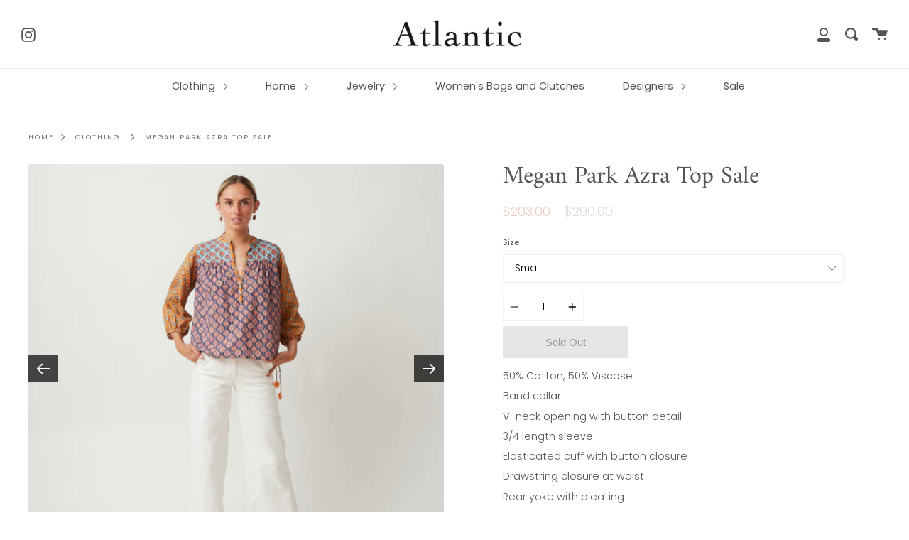

--- FILE ---
content_type: text/html; charset=utf-8
request_url: https://atlanticnantucket.com/products/megan-park-azra-top
body_size: 20654
content:
<!doctype html>
<!--[if IE 9]> <html class="ie9 no-js supports-no-cookies" lang="en"> <![endif]-->
<!--[if (gt IE 9)|!(IE)]><!--> <html class="no-js supports-no-cookies" lang="en"> <!--<![endif]-->
<head>
  <meta name="google-site-verification" content="sRj397VuFxD5xX4VKDUDvRJVqvS9Y8ItNW4cmKg3QLQ" />
  <meta charset="UTF-8">
  <meta http-equiv="X-UA-Compatible" content="IE=edge,chrome=1">
  <meta name="viewport" content="width=device-width, initial-scale=1.0">
  <meta name="theme-color" content="#8191a4">
  <link rel="canonical" href="https://atlanticnantucket.com/products/megan-park-azra-top">

  
    <link rel="shortcut icon" href="//atlanticnantucket.com/cdn/shop/files/80044632_102026664639205_1312714208076365824_n_32x32.png?v=1613692908" type="image/png" />
  

  
  <title>
    Megan Park Azra Top Sale
    
    
    
      &ndash; Atlantic Nantucket
    
  </title>

  
    <meta name="description" content="50% Cotton, 50% Viscose Band collar V-neck opening with button detail 3/4 length sleeve Elasticated cuff with button closure Drawstring closure at waist Rear yoke with pleating">
  

  <!-- /snippets/social-sharing.liquid --><meta property="og:site_name" content="Atlantic Nantucket">
<meta property="og:url" content="https://atlanticnantucket.com/products/megan-park-azra-top">
<meta property="og:title" content="Megan Park Azra Top Sale">
<meta property="og:type" content="product">
<meta property="og:description" content="50% Cotton, 50% Viscose Band collar V-neck opening with button detail 3/4 length sleeve Elasticated cuff with button closure Drawstring closure at waist Rear yoke with pleating"><meta property="og:price:amount" content="203.00">
  <meta property="og:price:currency" content="USD"><meta property="og:image" content="http://atlanticnantucket.com/cdn/shop/products/SS21clothing5182116477.jpg?v=1622746823">
      <meta property="og:image:secure_url" content="https://atlanticnantucket.com/cdn/shop/products/SS21clothing5182116477.jpg?v=1622746823">
      <meta property="og:image:height" content="1600">
      <meta property="og:image:width" content="1600"><meta property="og:image" content="http://atlanticnantucket.com/cdn/shop/products/SS21clothing5182116478.jpg?v=1622746823">
      <meta property="og:image:secure_url" content="https://atlanticnantucket.com/cdn/shop/products/SS21clothing5182116478.jpg?v=1622746823">
      <meta property="og:image:height" content="1600">
      <meta property="og:image:width" content="1600"><meta property="og:image" content="http://atlanticnantucket.com/cdn/shop/products/SS21clothing5182116488.jpg?v=1622746823">
      <meta property="og:image:secure_url" content="https://atlanticnantucket.com/cdn/shop/products/SS21clothing5182116488.jpg?v=1622746823">
      <meta property="og:image:height" content="1600">
      <meta property="og:image:width" content="1600">
<meta property="twitter:image" content="http://atlanticnantucket.com/cdn/shop/files/Clothing_5_29_208985_1200x1200.jpg?v=1613691103">

<meta name="twitter:site" content="@">
<meta name="twitter:card" content="summary_large_image">
<meta name="twitter:title" content="Megan Park Azra Top Sale">
<meta name="twitter:description" content="50% Cotton, 50% Viscose Band collar V-neck opening with button detail 3/4 length sleeve Elasticated cuff with button closure Drawstring closure at waist Rear yoke with pleating">


  <!--[if (gt IE 9)|!(IE)]><!--><script src="//atlanticnantucket.com/cdn/shop/t/3/assets/theme.js?v=82518658745200973501572212395" defer="defer"></script><!--<![endif]-->
  <!--[if lt IE 9]><script src="//atlanticnantucket.com/cdn/shop/t/3/assets/theme.js?v=82518658745200973501572212395"></script><![endif]-->

  <link href="//atlanticnantucket.com/cdn/shop/t/3/assets/theme.scss.css?v=55497511944320651301759259340" rel="stylesheet" type="text/css" media="all" />

  <script>
    document.documentElement.className = document.documentElement.className.replace('no-js', 'js');

    window.theme = {
      strings: {
        addToCart: "Add to Cart",
        soldOut: "Sold Out",
        unavailable: "Unavailable"
      },
      moneyFormat: "${{amount}}",
      version: '1.2.6'
    };
  </script>

  

  <!--[if (gt IE 9)|!(IE)]><!--><script src="//atlanticnantucket.com/cdn/shop/t/3/assets/head.js?v=48878924364971023461572212393"></script><!--<![endif]-->
  <!--[if lt IE 9]><script src="//atlanticnantucket.com/cdn/shop/t/3/assets/head.js?v=48878924364971023461572212393"></script><![endif]-->

  <script>window.performance && window.performance.mark && window.performance.mark('shopify.content_for_header.start');</script><meta name="google-site-verification" content="JEcl82iwEVLjd1d-TfWlnBNlIoXu8FL-q62sdlASHwU">
<meta id="shopify-digital-wallet" name="shopify-digital-wallet" content="/26885881930/digital_wallets/dialog">
<meta name="shopify-checkout-api-token" content="97c06eaae77fe04906a98a2b4ae36dc0">
<meta id="in-context-paypal-metadata" data-shop-id="26885881930" data-venmo-supported="false" data-environment="production" data-locale="en_US" data-paypal-v4="true" data-currency="USD">
<link rel="alternate" type="application/json+oembed" href="https://atlanticnantucket.com/products/megan-park-azra-top.oembed">
<script async="async" src="/checkouts/internal/preloads.js?locale=en-US"></script>
<link rel="preconnect" href="https://shop.app" crossorigin="anonymous">
<script async="async" src="https://shop.app/checkouts/internal/preloads.js?locale=en-US&shop_id=26885881930" crossorigin="anonymous"></script>
<script id="apple-pay-shop-capabilities" type="application/json">{"shopId":26885881930,"countryCode":"US","currencyCode":"USD","merchantCapabilities":["supports3DS"],"merchantId":"gid:\/\/shopify\/Shop\/26885881930","merchantName":"Atlantic Nantucket","requiredBillingContactFields":["postalAddress","email"],"requiredShippingContactFields":["postalAddress","email"],"shippingType":"shipping","supportedNetworks":["visa","masterCard","amex","discover","elo","jcb"],"total":{"type":"pending","label":"Atlantic Nantucket","amount":"1.00"},"shopifyPaymentsEnabled":true,"supportsSubscriptions":true}</script>
<script id="shopify-features" type="application/json">{"accessToken":"97c06eaae77fe04906a98a2b4ae36dc0","betas":["rich-media-storefront-analytics"],"domain":"atlanticnantucket.com","predictiveSearch":true,"shopId":26885881930,"locale":"en"}</script>
<script>var Shopify = Shopify || {};
Shopify.shop = "atlantic-ack.myshopify.com";
Shopify.locale = "en";
Shopify.currency = {"active":"USD","rate":"1.0"};
Shopify.country = "US";
Shopify.theme = {"name":"Broadcast","id":78653849674,"schema_name":"Broadcast","schema_version":"1.2.6","theme_store_id":868,"role":"main"};
Shopify.theme.handle = "null";
Shopify.theme.style = {"id":null,"handle":null};
Shopify.cdnHost = "atlanticnantucket.com/cdn";
Shopify.routes = Shopify.routes || {};
Shopify.routes.root = "/";</script>
<script type="module">!function(o){(o.Shopify=o.Shopify||{}).modules=!0}(window);</script>
<script>!function(o){function n(){var o=[];function n(){o.push(Array.prototype.slice.apply(arguments))}return n.q=o,n}var t=o.Shopify=o.Shopify||{};t.loadFeatures=n(),t.autoloadFeatures=n()}(window);</script>
<script>
  window.ShopifyPay = window.ShopifyPay || {};
  window.ShopifyPay.apiHost = "shop.app\/pay";
  window.ShopifyPay.redirectState = null;
</script>
<script id="shop-js-analytics" type="application/json">{"pageType":"product"}</script>
<script defer="defer" async type="module" src="//atlanticnantucket.com/cdn/shopifycloud/shop-js/modules/v2/client.init-shop-cart-sync_BT-GjEfc.en.esm.js"></script>
<script defer="defer" async type="module" src="//atlanticnantucket.com/cdn/shopifycloud/shop-js/modules/v2/chunk.common_D58fp_Oc.esm.js"></script>
<script defer="defer" async type="module" src="//atlanticnantucket.com/cdn/shopifycloud/shop-js/modules/v2/chunk.modal_xMitdFEc.esm.js"></script>
<script type="module">
  await import("//atlanticnantucket.com/cdn/shopifycloud/shop-js/modules/v2/client.init-shop-cart-sync_BT-GjEfc.en.esm.js");
await import("//atlanticnantucket.com/cdn/shopifycloud/shop-js/modules/v2/chunk.common_D58fp_Oc.esm.js");
await import("//atlanticnantucket.com/cdn/shopifycloud/shop-js/modules/v2/chunk.modal_xMitdFEc.esm.js");

  window.Shopify.SignInWithShop?.initShopCartSync?.({"fedCMEnabled":true,"windoidEnabled":true});

</script>
<script>
  window.Shopify = window.Shopify || {};
  if (!window.Shopify.featureAssets) window.Shopify.featureAssets = {};
  window.Shopify.featureAssets['shop-js'] = {"shop-cart-sync":["modules/v2/client.shop-cart-sync_DZOKe7Ll.en.esm.js","modules/v2/chunk.common_D58fp_Oc.esm.js","modules/v2/chunk.modal_xMitdFEc.esm.js"],"init-fed-cm":["modules/v2/client.init-fed-cm_B6oLuCjv.en.esm.js","modules/v2/chunk.common_D58fp_Oc.esm.js","modules/v2/chunk.modal_xMitdFEc.esm.js"],"shop-cash-offers":["modules/v2/client.shop-cash-offers_D2sdYoxE.en.esm.js","modules/v2/chunk.common_D58fp_Oc.esm.js","modules/v2/chunk.modal_xMitdFEc.esm.js"],"shop-login-button":["modules/v2/client.shop-login-button_QeVjl5Y3.en.esm.js","modules/v2/chunk.common_D58fp_Oc.esm.js","modules/v2/chunk.modal_xMitdFEc.esm.js"],"pay-button":["modules/v2/client.pay-button_DXTOsIq6.en.esm.js","modules/v2/chunk.common_D58fp_Oc.esm.js","modules/v2/chunk.modal_xMitdFEc.esm.js"],"shop-button":["modules/v2/client.shop-button_DQZHx9pm.en.esm.js","modules/v2/chunk.common_D58fp_Oc.esm.js","modules/v2/chunk.modal_xMitdFEc.esm.js"],"avatar":["modules/v2/client.avatar_BTnouDA3.en.esm.js"],"init-windoid":["modules/v2/client.init-windoid_CR1B-cfM.en.esm.js","modules/v2/chunk.common_D58fp_Oc.esm.js","modules/v2/chunk.modal_xMitdFEc.esm.js"],"init-shop-for-new-customer-accounts":["modules/v2/client.init-shop-for-new-customer-accounts_C_vY_xzh.en.esm.js","modules/v2/client.shop-login-button_QeVjl5Y3.en.esm.js","modules/v2/chunk.common_D58fp_Oc.esm.js","modules/v2/chunk.modal_xMitdFEc.esm.js"],"init-shop-email-lookup-coordinator":["modules/v2/client.init-shop-email-lookup-coordinator_BI7n9ZSv.en.esm.js","modules/v2/chunk.common_D58fp_Oc.esm.js","modules/v2/chunk.modal_xMitdFEc.esm.js"],"init-shop-cart-sync":["modules/v2/client.init-shop-cart-sync_BT-GjEfc.en.esm.js","modules/v2/chunk.common_D58fp_Oc.esm.js","modules/v2/chunk.modal_xMitdFEc.esm.js"],"shop-toast-manager":["modules/v2/client.shop-toast-manager_DiYdP3xc.en.esm.js","modules/v2/chunk.common_D58fp_Oc.esm.js","modules/v2/chunk.modal_xMitdFEc.esm.js"],"init-customer-accounts":["modules/v2/client.init-customer-accounts_D9ZNqS-Q.en.esm.js","modules/v2/client.shop-login-button_QeVjl5Y3.en.esm.js","modules/v2/chunk.common_D58fp_Oc.esm.js","modules/v2/chunk.modal_xMitdFEc.esm.js"],"init-customer-accounts-sign-up":["modules/v2/client.init-customer-accounts-sign-up_iGw4briv.en.esm.js","modules/v2/client.shop-login-button_QeVjl5Y3.en.esm.js","modules/v2/chunk.common_D58fp_Oc.esm.js","modules/v2/chunk.modal_xMitdFEc.esm.js"],"shop-follow-button":["modules/v2/client.shop-follow-button_CqMgW2wH.en.esm.js","modules/v2/chunk.common_D58fp_Oc.esm.js","modules/v2/chunk.modal_xMitdFEc.esm.js"],"checkout-modal":["modules/v2/client.checkout-modal_xHeaAweL.en.esm.js","modules/v2/chunk.common_D58fp_Oc.esm.js","modules/v2/chunk.modal_xMitdFEc.esm.js"],"shop-login":["modules/v2/client.shop-login_D91U-Q7h.en.esm.js","modules/v2/chunk.common_D58fp_Oc.esm.js","modules/v2/chunk.modal_xMitdFEc.esm.js"],"lead-capture":["modules/v2/client.lead-capture_BJmE1dJe.en.esm.js","modules/v2/chunk.common_D58fp_Oc.esm.js","modules/v2/chunk.modal_xMitdFEc.esm.js"],"payment-terms":["modules/v2/client.payment-terms_Ci9AEqFq.en.esm.js","modules/v2/chunk.common_D58fp_Oc.esm.js","modules/v2/chunk.modal_xMitdFEc.esm.js"]};
</script>
<script>(function() {
  var isLoaded = false;
  function asyncLoad() {
    if (isLoaded) return;
    isLoaded = true;
    var urls = ["https:\/\/chimpstatic.com\/mcjs-connected\/js\/users\/88b285a8956399c46d071169a\/abd9eda1bcbd1d6e5e4b7d829.js?shop=atlantic-ack.myshopify.com","https:\/\/cdn.sesami.co\/shopify.js?shop=atlantic-ack.myshopify.com","https:\/\/swymv3free-01.azureedge.net\/code\/swym-shopify.js?shop=atlantic-ack.myshopify.com"];
    for (var i = 0; i < urls.length; i++) {
      var s = document.createElement('script');
      s.type = 'text/javascript';
      s.async = true;
      s.src = urls[i];
      var x = document.getElementsByTagName('script')[0];
      x.parentNode.insertBefore(s, x);
    }
  };
  if(window.attachEvent) {
    window.attachEvent('onload', asyncLoad);
  } else {
    window.addEventListener('load', asyncLoad, false);
  }
})();</script>
<script id="__st">var __st={"a":26885881930,"offset":-18000,"reqid":"08a45517-8638-4f79-81ff-102ccf0fdf8d-1769282711","pageurl":"atlanticnantucket.com\/products\/megan-park-azra-top","u":"054b21ace3e8","p":"product","rtyp":"product","rid":6640036741294};</script>
<script>window.ShopifyPaypalV4VisibilityTracking = true;</script>
<script id="captcha-bootstrap">!function(){'use strict';const t='contact',e='account',n='new_comment',o=[[t,t],['blogs',n],['comments',n],[t,'customer']],c=[[e,'customer_login'],[e,'guest_login'],[e,'recover_customer_password'],[e,'create_customer']],r=t=>t.map((([t,e])=>`form[action*='/${t}']:not([data-nocaptcha='true']) input[name='form_type'][value='${e}']`)).join(','),a=t=>()=>t?[...document.querySelectorAll(t)].map((t=>t.form)):[];function s(){const t=[...o],e=r(t);return a(e)}const i='password',u='form_key',d=['recaptcha-v3-token','g-recaptcha-response','h-captcha-response',i],f=()=>{try{return window.sessionStorage}catch{return}},m='__shopify_v',_=t=>t.elements[u];function p(t,e,n=!1){try{const o=window.sessionStorage,c=JSON.parse(o.getItem(e)),{data:r}=function(t){const{data:e,action:n}=t;return t[m]||n?{data:e,action:n}:{data:t,action:n}}(c);for(const[e,n]of Object.entries(r))t.elements[e]&&(t.elements[e].value=n);n&&o.removeItem(e)}catch(o){console.error('form repopulation failed',{error:o})}}const l='form_type',E='cptcha';function T(t){t.dataset[E]=!0}const w=window,h=w.document,L='Shopify',v='ce_forms',y='captcha';let A=!1;((t,e)=>{const n=(g='f06e6c50-85a8-45c8-87d0-21a2b65856fe',I='https://cdn.shopify.com/shopifycloud/storefront-forms-hcaptcha/ce_storefront_forms_captcha_hcaptcha.v1.5.2.iife.js',D={infoText:'Protected by hCaptcha',privacyText:'Privacy',termsText:'Terms'},(t,e,n)=>{const o=w[L][v],c=o.bindForm;if(c)return c(t,g,e,D).then(n);var r;o.q.push([[t,g,e,D],n]),r=I,A||(h.body.append(Object.assign(h.createElement('script'),{id:'captcha-provider',async:!0,src:r})),A=!0)});var g,I,D;w[L]=w[L]||{},w[L][v]=w[L][v]||{},w[L][v].q=[],w[L][y]=w[L][y]||{},w[L][y].protect=function(t,e){n(t,void 0,e),T(t)},Object.freeze(w[L][y]),function(t,e,n,w,h,L){const[v,y,A,g]=function(t,e,n){const i=e?o:[],u=t?c:[],d=[...i,...u],f=r(d),m=r(i),_=r(d.filter((([t,e])=>n.includes(e))));return[a(f),a(m),a(_),s()]}(w,h,L),I=t=>{const e=t.target;return e instanceof HTMLFormElement?e:e&&e.form},D=t=>v().includes(t);t.addEventListener('submit',(t=>{const e=I(t);if(!e)return;const n=D(e)&&!e.dataset.hcaptchaBound&&!e.dataset.recaptchaBound,o=_(e),c=g().includes(e)&&(!o||!o.value);(n||c)&&t.preventDefault(),c&&!n&&(function(t){try{if(!f())return;!function(t){const e=f();if(!e)return;const n=_(t);if(!n)return;const o=n.value;o&&e.removeItem(o)}(t);const e=Array.from(Array(32),(()=>Math.random().toString(36)[2])).join('');!function(t,e){_(t)||t.append(Object.assign(document.createElement('input'),{type:'hidden',name:u})),t.elements[u].value=e}(t,e),function(t,e){const n=f();if(!n)return;const o=[...t.querySelectorAll(`input[type='${i}']`)].map((({name:t})=>t)),c=[...d,...o],r={};for(const[a,s]of new FormData(t).entries())c.includes(a)||(r[a]=s);n.setItem(e,JSON.stringify({[m]:1,action:t.action,data:r}))}(t,e)}catch(e){console.error('failed to persist form',e)}}(e),e.submit())}));const S=(t,e)=>{t&&!t.dataset[E]&&(n(t,e.some((e=>e===t))),T(t))};for(const o of['focusin','change'])t.addEventListener(o,(t=>{const e=I(t);D(e)&&S(e,y())}));const B=e.get('form_key'),M=e.get(l),P=B&&M;t.addEventListener('DOMContentLoaded',(()=>{const t=y();if(P)for(const e of t)e.elements[l].value===M&&p(e,B);[...new Set([...A(),...v().filter((t=>'true'===t.dataset.shopifyCaptcha))])].forEach((e=>S(e,t)))}))}(h,new URLSearchParams(w.location.search),n,t,e,['guest_login'])})(!0,!0)}();</script>
<script integrity="sha256-4kQ18oKyAcykRKYeNunJcIwy7WH5gtpwJnB7kiuLZ1E=" data-source-attribution="shopify.loadfeatures" defer="defer" src="//atlanticnantucket.com/cdn/shopifycloud/storefront/assets/storefront/load_feature-a0a9edcb.js" crossorigin="anonymous"></script>
<script crossorigin="anonymous" defer="defer" src="//atlanticnantucket.com/cdn/shopifycloud/storefront/assets/shopify_pay/storefront-65b4c6d7.js?v=20250812"></script>
<script data-source-attribution="shopify.dynamic_checkout.dynamic.init">var Shopify=Shopify||{};Shopify.PaymentButton=Shopify.PaymentButton||{isStorefrontPortableWallets:!0,init:function(){window.Shopify.PaymentButton.init=function(){};var t=document.createElement("script");t.src="https://atlanticnantucket.com/cdn/shopifycloud/portable-wallets/latest/portable-wallets.en.js",t.type="module",document.head.appendChild(t)}};
</script>
<script data-source-attribution="shopify.dynamic_checkout.buyer_consent">
  function portableWalletsHideBuyerConsent(e){var t=document.getElementById("shopify-buyer-consent"),n=document.getElementById("shopify-subscription-policy-button");t&&n&&(t.classList.add("hidden"),t.setAttribute("aria-hidden","true"),n.removeEventListener("click",e))}function portableWalletsShowBuyerConsent(e){var t=document.getElementById("shopify-buyer-consent"),n=document.getElementById("shopify-subscription-policy-button");t&&n&&(t.classList.remove("hidden"),t.removeAttribute("aria-hidden"),n.addEventListener("click",e))}window.Shopify?.PaymentButton&&(window.Shopify.PaymentButton.hideBuyerConsent=portableWalletsHideBuyerConsent,window.Shopify.PaymentButton.showBuyerConsent=portableWalletsShowBuyerConsent);
</script>
<script data-source-attribution="shopify.dynamic_checkout.cart.bootstrap">document.addEventListener("DOMContentLoaded",(function(){function t(){return document.querySelector("shopify-accelerated-checkout-cart, shopify-accelerated-checkout")}if(t())Shopify.PaymentButton.init();else{new MutationObserver((function(e,n){t()&&(Shopify.PaymentButton.init(),n.disconnect())})).observe(document.body,{childList:!0,subtree:!0})}}));
</script>
<link id="shopify-accelerated-checkout-styles" rel="stylesheet" media="screen" href="https://atlanticnantucket.com/cdn/shopifycloud/portable-wallets/latest/accelerated-checkout-backwards-compat.css" crossorigin="anonymous">
<style id="shopify-accelerated-checkout-cart">
        #shopify-buyer-consent {
  margin-top: 1em;
  display: inline-block;
  width: 100%;
}

#shopify-buyer-consent.hidden {
  display: none;
}

#shopify-subscription-policy-button {
  background: none;
  border: none;
  padding: 0;
  text-decoration: underline;
  font-size: inherit;
  cursor: pointer;
}

#shopify-subscription-policy-button::before {
  box-shadow: none;
}

      </style>

<script>window.performance && window.performance.mark && window.performance.mark('shopify.content_for_header.end');</script>

  

<!-- GSSTART Slider code start. Do not change -->
<script type="text/javascript" src="https://gravity-software.com/js/shopify/slider_shop27883.js?v=895e1b121c73cadb79e6ac519ae98174"></script> 
 <script>
gsSliderDefaultV = "39623084081326";
var variantImagesByVarianName = {};
var variantImagesByVarianNameMix = {};
 var variantImagesGS = {},
    thumbnails,
    variant,
    variantImage,
    optionValue,
    cntImages;
    productOptions = [];
    cntImages = 0;
    
       variant = {"id":39623084081326,"title":"Small","option1":"Small","option2":null,"option3":null,"sku":"","requires_shipping":true,"taxable":true,"featured_image":null,"available":false,"name":"Megan Park Azra Top Sale - Small","public_title":"Small","options":["Small"],"price":20300,"weight":0,"compare_at_price":29000,"inventory_management":"shopify","barcode":"84081326","requires_selling_plan":false,"selling_plan_allocations":[]};
       if ( typeof variant.featured_image !== 'undefined' && variant.featured_image !== null ) {
         variantImage =  variant.featured_image.src.split('?')[0].replace(/http(s)?:/,'');
         variantImagesGS[variant.id] = variantImage;
         variantImagesByVarianName[variant.option1] = variantImage;
var variantMixName = "";
if(variant.option1 != null) {
variantMixName = variant.option1;
}
	 if(variant.option2 != null) {
		variantImagesByVarianName[variant.option2] = variantImage;
		variantMixName = variantMixName + ";gs;" + variant.option2;
	 }
         if(variant.option3 != null) {
                variantImagesByVarianName[variant.option3] = variantImage;
		variantMixName = variantMixName + ";gs;" + variant.option3;
         }

if(variantMixName != "") {
variantImagesByVarianNameMix[variantMixName] = variantImage;
}

         cntImages++;
       }
    
       variant = {"id":39623084114094,"title":"Medium","option1":"Medium","option2":null,"option3":null,"sku":"","requires_shipping":true,"taxable":true,"featured_image":null,"available":false,"name":"Megan Park Azra Top Sale - Medium","public_title":"Medium","options":["Medium"],"price":20300,"weight":0,"compare_at_price":29000,"inventory_management":"shopify","barcode":"84114094","requires_selling_plan":false,"selling_plan_allocations":[]};
       if ( typeof variant.featured_image !== 'undefined' && variant.featured_image !== null ) {
         variantImage =  variant.featured_image.src.split('?')[0].replace(/http(s)?:/,'');
         variantImagesGS[variant.id] = variantImage;
         variantImagesByVarianName[variant.option1] = variantImage;
var variantMixName = "";
if(variant.option1 != null) {
variantMixName = variant.option1;
}
	 if(variant.option2 != null) {
		variantImagesByVarianName[variant.option2] = variantImage;
		variantMixName = variantMixName + ";gs;" + variant.option2;
	 }
         if(variant.option3 != null) {
                variantImagesByVarianName[variant.option3] = variantImage;
		variantMixName = variantMixName + ";gs;" + variant.option3;
         }

if(variantMixName != "") {
variantImagesByVarianNameMix[variantMixName] = variantImage;
}

         cntImages++;
       }
    
       variant = {"id":39623084146862,"title":"Large","option1":"Large","option2":null,"option3":null,"sku":"","requires_shipping":true,"taxable":true,"featured_image":null,"available":false,"name":"Megan Park Azra Top Sale - Large","public_title":"Large","options":["Large"],"price":20300,"weight":0,"compare_at_price":29000,"inventory_management":"shopify","barcode":"84146862","requires_selling_plan":false,"selling_plan_allocations":[]};
       if ( typeof variant.featured_image !== 'undefined' && variant.featured_image !== null ) {
         variantImage =  variant.featured_image.src.split('?')[0].replace(/http(s)?:/,'');
         variantImagesGS[variant.id] = variantImage;
         variantImagesByVarianName[variant.option1] = variantImage;
var variantMixName = "";
if(variant.option1 != null) {
variantMixName = variant.option1;
}
	 if(variant.option2 != null) {
		variantImagesByVarianName[variant.option2] = variantImage;
		variantMixName = variantMixName + ";gs;" + variant.option2;
	 }
         if(variant.option3 != null) {
                variantImagesByVarianName[variant.option3] = variantImage;
		variantMixName = variantMixName + ";gs;" + variant.option3;
         }

if(variantMixName != "") {
variantImagesByVarianNameMix[variantMixName] = variantImage;
}

         cntImages++;
       }
    
                if(cntImages == 0) {
          variantImagesGS = undefined;
                }
</script> 
<script>

var imageDimensionsWidth = {};
var imageDimensionsHeight = {};
var imageSrcAttr = {};
var altTag = {};  

  var productImagesGS = [];
var productImagesGSUrls = [];

  var productImageUrl = "products/SS21clothing5182116477.jpg";
  var dotPosition = productImageUrl.lastIndexOf(".");
  productImageUrl = productImageUrl.substr(0, dotPosition);
  productImagesGS.push(productImageUrl);
  imageDimensionsWidth[28860862628014] = "1600";
  imageDimensionsHeight[28860862628014] = "1600";
  altTag[28860862628014] = "Megan Park Azra Top Sale";
  imageSrcAttr[28860862628014] = "products/SS21clothing5182116477.jpg";
  productImagesGSUrls.push("//atlanticnantucket.com/cdn/shop/products/SS21clothing5182116477_240x.jpg?v=1622746823");

  var productImageUrl = "products/SS21clothing5182116478.jpg";
  var dotPosition = productImageUrl.lastIndexOf(".");
  productImageUrl = productImageUrl.substr(0, dotPosition);
  productImagesGS.push(productImageUrl);
  imageDimensionsWidth[28860862660782] = "1600";
  imageDimensionsHeight[28860862660782] = "1600";
  altTag[28860862660782] = "Megan Park Azra Top Sale";
  imageSrcAttr[28860862660782] = "products/SS21clothing5182116478.jpg";
  productImagesGSUrls.push("//atlanticnantucket.com/cdn/shop/products/SS21clothing5182116478_240x.jpg?v=1622746823");

  var productImageUrl = "products/SS21clothing5182116488.jpg";
  var dotPosition = productImageUrl.lastIndexOf(".");
  productImageUrl = productImageUrl.substr(0, dotPosition);
  productImagesGS.push(productImageUrl);
  imageDimensionsWidth[28860862267566] = "1600";
  imageDimensionsHeight[28860862267566] = "1600";
  altTag[28860862267566] = "Megan Park Azra Top Sale";
  imageSrcAttr[28860862267566] = "products/SS21clothing5182116488.jpg";
  productImagesGSUrls.push("//atlanticnantucket.com/cdn/shop/products/SS21clothing5182116488_240x.jpg?v=1622746823");

  var productImageUrl = "products/SS21clothing5182116486.jpg";
  var dotPosition = productImageUrl.lastIndexOf(".");
  productImageUrl = productImageUrl.substr(0, dotPosition);
  productImagesGS.push(productImageUrl);
  imageDimensionsWidth[28860862496942] = "1600";
  imageDimensionsHeight[28860862496942] = "1600";
  altTag[28860862496942] = "Megan Park Azra Top Sale";
  imageSrcAttr[28860862496942] = "products/SS21clothing5182116486.jpg";
  productImagesGSUrls.push("//atlanticnantucket.com/cdn/shop/products/SS21clothing5182116486_240x.jpg?v=1622746823");

  var productImageUrl = "products/SS21clothing5182116485.jpg";
  var dotPosition = productImageUrl.lastIndexOf(".");
  productImageUrl = productImageUrl.substr(0, dotPosition);
  productImagesGS.push(productImageUrl);
  imageDimensionsWidth[28860862398638] = "1600";
  imageDimensionsHeight[28860862398638] = "1600";
  altTag[28860862398638] = "Megan Park Azra Top Sale";
  imageSrcAttr[28860862398638] = "products/SS21clothing5182116485.jpg";
  productImagesGSUrls.push("//atlanticnantucket.com/cdn/shop/products/SS21clothing5182116485_240x.jpg?v=1622746823");

  var productImageUrl = "products/SS21clothing5182116491.jpg";
  var dotPosition = productImageUrl.lastIndexOf(".");
  productImageUrl = productImageUrl.substr(0, dotPosition);
  productImagesGS.push(productImageUrl);
  imageDimensionsWidth[28860862464174] = "1600";
  imageDimensionsHeight[28860862464174] = "1600";
  altTag[28860862464174] = "Megan Park Azra Top Sale";
  imageSrcAttr[28860862464174] = "products/SS21clothing5182116491.jpg";
  productImagesGSUrls.push("//atlanticnantucket.com/cdn/shop/products/SS21clothing5182116491_240x.jpg?v=1622746823");

</script>

<!-- Slider code end. Do not change GSEND --><link href="https://monorail-edge.shopifysvc.com" rel="dns-prefetch">
<script>(function(){if ("sendBeacon" in navigator && "performance" in window) {try {var session_token_from_headers = performance.getEntriesByType('navigation')[0].serverTiming.find(x => x.name == '_s').description;} catch {var session_token_from_headers = undefined;}var session_cookie_matches = document.cookie.match(/_shopify_s=([^;]*)/);var session_token_from_cookie = session_cookie_matches && session_cookie_matches.length === 2 ? session_cookie_matches[1] : "";var session_token = session_token_from_headers || session_token_from_cookie || "";function handle_abandonment_event(e) {var entries = performance.getEntries().filter(function(entry) {return /monorail-edge.shopifysvc.com/.test(entry.name);});if (!window.abandonment_tracked && entries.length === 0) {window.abandonment_tracked = true;var currentMs = Date.now();var navigation_start = performance.timing.navigationStart;var payload = {shop_id: 26885881930,url: window.location.href,navigation_start,duration: currentMs - navigation_start,session_token,page_type: "product"};window.navigator.sendBeacon("https://monorail-edge.shopifysvc.com/v1/produce", JSON.stringify({schema_id: "online_store_buyer_site_abandonment/1.1",payload: payload,metadata: {event_created_at_ms: currentMs,event_sent_at_ms: currentMs}}));}}window.addEventListener('pagehide', handle_abandonment_event);}}());</script>
<script id="web-pixels-manager-setup">(function e(e,d,r,n,o){if(void 0===o&&(o={}),!Boolean(null===(a=null===(i=window.Shopify)||void 0===i?void 0:i.analytics)||void 0===a?void 0:a.replayQueue)){var i,a;window.Shopify=window.Shopify||{};var t=window.Shopify;t.analytics=t.analytics||{};var s=t.analytics;s.replayQueue=[],s.publish=function(e,d,r){return s.replayQueue.push([e,d,r]),!0};try{self.performance.mark("wpm:start")}catch(e){}var l=function(){var e={modern:/Edge?\/(1{2}[4-9]|1[2-9]\d|[2-9]\d{2}|\d{4,})\.\d+(\.\d+|)|Firefox\/(1{2}[4-9]|1[2-9]\d|[2-9]\d{2}|\d{4,})\.\d+(\.\d+|)|Chrom(ium|e)\/(9{2}|\d{3,})\.\d+(\.\d+|)|(Maci|X1{2}).+ Version\/(15\.\d+|(1[6-9]|[2-9]\d|\d{3,})\.\d+)([,.]\d+|)( \(\w+\)|)( Mobile\/\w+|) Safari\/|Chrome.+OPR\/(9{2}|\d{3,})\.\d+\.\d+|(CPU[ +]OS|iPhone[ +]OS|CPU[ +]iPhone|CPU IPhone OS|CPU iPad OS)[ +]+(15[._]\d+|(1[6-9]|[2-9]\d|\d{3,})[._]\d+)([._]\d+|)|Android:?[ /-](13[3-9]|1[4-9]\d|[2-9]\d{2}|\d{4,})(\.\d+|)(\.\d+|)|Android.+Firefox\/(13[5-9]|1[4-9]\d|[2-9]\d{2}|\d{4,})\.\d+(\.\d+|)|Android.+Chrom(ium|e)\/(13[3-9]|1[4-9]\d|[2-9]\d{2}|\d{4,})\.\d+(\.\d+|)|SamsungBrowser\/([2-9]\d|\d{3,})\.\d+/,legacy:/Edge?\/(1[6-9]|[2-9]\d|\d{3,})\.\d+(\.\d+|)|Firefox\/(5[4-9]|[6-9]\d|\d{3,})\.\d+(\.\d+|)|Chrom(ium|e)\/(5[1-9]|[6-9]\d|\d{3,})\.\d+(\.\d+|)([\d.]+$|.*Safari\/(?![\d.]+ Edge\/[\d.]+$))|(Maci|X1{2}).+ Version\/(10\.\d+|(1[1-9]|[2-9]\d|\d{3,})\.\d+)([,.]\d+|)( \(\w+\)|)( Mobile\/\w+|) Safari\/|Chrome.+OPR\/(3[89]|[4-9]\d|\d{3,})\.\d+\.\d+|(CPU[ +]OS|iPhone[ +]OS|CPU[ +]iPhone|CPU IPhone OS|CPU iPad OS)[ +]+(10[._]\d+|(1[1-9]|[2-9]\d|\d{3,})[._]\d+)([._]\d+|)|Android:?[ /-](13[3-9]|1[4-9]\d|[2-9]\d{2}|\d{4,})(\.\d+|)(\.\d+|)|Mobile Safari.+OPR\/([89]\d|\d{3,})\.\d+\.\d+|Android.+Firefox\/(13[5-9]|1[4-9]\d|[2-9]\d{2}|\d{4,})\.\d+(\.\d+|)|Android.+Chrom(ium|e)\/(13[3-9]|1[4-9]\d|[2-9]\d{2}|\d{4,})\.\d+(\.\d+|)|Android.+(UC? ?Browser|UCWEB|U3)[ /]?(15\.([5-9]|\d{2,})|(1[6-9]|[2-9]\d|\d{3,})\.\d+)\.\d+|SamsungBrowser\/(5\.\d+|([6-9]|\d{2,})\.\d+)|Android.+MQ{2}Browser\/(14(\.(9|\d{2,})|)|(1[5-9]|[2-9]\d|\d{3,})(\.\d+|))(\.\d+|)|K[Aa][Ii]OS\/(3\.\d+|([4-9]|\d{2,})\.\d+)(\.\d+|)/},d=e.modern,r=e.legacy,n=navigator.userAgent;return n.match(d)?"modern":n.match(r)?"legacy":"unknown"}(),u="modern"===l?"modern":"legacy",c=(null!=n?n:{modern:"",legacy:""})[u],f=function(e){return[e.baseUrl,"/wpm","/b",e.hashVersion,"modern"===e.buildTarget?"m":"l",".js"].join("")}({baseUrl:d,hashVersion:r,buildTarget:u}),m=function(e){var d=e.version,r=e.bundleTarget,n=e.surface,o=e.pageUrl,i=e.monorailEndpoint;return{emit:function(e){var a=e.status,t=e.errorMsg,s=(new Date).getTime(),l=JSON.stringify({metadata:{event_sent_at_ms:s},events:[{schema_id:"web_pixels_manager_load/3.1",payload:{version:d,bundle_target:r,page_url:o,status:a,surface:n,error_msg:t},metadata:{event_created_at_ms:s}}]});if(!i)return console&&console.warn&&console.warn("[Web Pixels Manager] No Monorail endpoint provided, skipping logging."),!1;try{return self.navigator.sendBeacon.bind(self.navigator)(i,l)}catch(e){}var u=new XMLHttpRequest;try{return u.open("POST",i,!0),u.setRequestHeader("Content-Type","text/plain"),u.send(l),!0}catch(e){return console&&console.warn&&console.warn("[Web Pixels Manager] Got an unhandled error while logging to Monorail."),!1}}}}({version:r,bundleTarget:l,surface:e.surface,pageUrl:self.location.href,monorailEndpoint:e.monorailEndpoint});try{o.browserTarget=l,function(e){var d=e.src,r=e.async,n=void 0===r||r,o=e.onload,i=e.onerror,a=e.sri,t=e.scriptDataAttributes,s=void 0===t?{}:t,l=document.createElement("script"),u=document.querySelector("head"),c=document.querySelector("body");if(l.async=n,l.src=d,a&&(l.integrity=a,l.crossOrigin="anonymous"),s)for(var f in s)if(Object.prototype.hasOwnProperty.call(s,f))try{l.dataset[f]=s[f]}catch(e){}if(o&&l.addEventListener("load",o),i&&l.addEventListener("error",i),u)u.appendChild(l);else{if(!c)throw new Error("Did not find a head or body element to append the script");c.appendChild(l)}}({src:f,async:!0,onload:function(){if(!function(){var e,d;return Boolean(null===(d=null===(e=window.Shopify)||void 0===e?void 0:e.analytics)||void 0===d?void 0:d.initialized)}()){var d=window.webPixelsManager.init(e)||void 0;if(d){var r=window.Shopify.analytics;r.replayQueue.forEach((function(e){var r=e[0],n=e[1],o=e[2];d.publishCustomEvent(r,n,o)})),r.replayQueue=[],r.publish=d.publishCustomEvent,r.visitor=d.visitor,r.initialized=!0}}},onerror:function(){return m.emit({status:"failed",errorMsg:"".concat(f," has failed to load")})},sri:function(e){var d=/^sha384-[A-Za-z0-9+/=]+$/;return"string"==typeof e&&d.test(e)}(c)?c:"",scriptDataAttributes:o}),m.emit({status:"loading"})}catch(e){m.emit({status:"failed",errorMsg:(null==e?void 0:e.message)||"Unknown error"})}}})({shopId: 26885881930,storefrontBaseUrl: "https://atlanticnantucket.com",extensionsBaseUrl: "https://extensions.shopifycdn.com/cdn/shopifycloud/web-pixels-manager",monorailEndpoint: "https://monorail-edge.shopifysvc.com/unstable/produce_batch",surface: "storefront-renderer",enabledBetaFlags: ["2dca8a86"],webPixelsConfigList: [{"id":"73957617","eventPayloadVersion":"v1","runtimeContext":"LAX","scriptVersion":"1","type":"CUSTOM","privacyPurposes":["ANALYTICS"],"name":"Google Analytics tag (migrated)"},{"id":"shopify-app-pixel","configuration":"{}","eventPayloadVersion":"v1","runtimeContext":"STRICT","scriptVersion":"0450","apiClientId":"shopify-pixel","type":"APP","privacyPurposes":["ANALYTICS","MARKETING"]},{"id":"shopify-custom-pixel","eventPayloadVersion":"v1","runtimeContext":"LAX","scriptVersion":"0450","apiClientId":"shopify-pixel","type":"CUSTOM","privacyPurposes":["ANALYTICS","MARKETING"]}],isMerchantRequest: false,initData: {"shop":{"name":"Atlantic Nantucket","paymentSettings":{"currencyCode":"USD"},"myshopifyDomain":"atlantic-ack.myshopify.com","countryCode":"US","storefrontUrl":"https:\/\/atlanticnantucket.com"},"customer":null,"cart":null,"checkout":null,"productVariants":[{"price":{"amount":203.0,"currencyCode":"USD"},"product":{"title":"Megan Park Azra Top Sale","vendor":"Megan Park","id":"6640036741294","untranslatedTitle":"Megan Park Azra Top Sale","url":"\/products\/megan-park-azra-top","type":"tops"},"id":"39623084081326","image":{"src":"\/\/atlanticnantucket.com\/cdn\/shop\/products\/SS21clothing5182116477.jpg?v=1622746823"},"sku":"","title":"Small","untranslatedTitle":"Small"},{"price":{"amount":203.0,"currencyCode":"USD"},"product":{"title":"Megan Park Azra Top Sale","vendor":"Megan Park","id":"6640036741294","untranslatedTitle":"Megan Park Azra Top Sale","url":"\/products\/megan-park-azra-top","type":"tops"},"id":"39623084114094","image":{"src":"\/\/atlanticnantucket.com\/cdn\/shop\/products\/SS21clothing5182116477.jpg?v=1622746823"},"sku":"","title":"Medium","untranslatedTitle":"Medium"},{"price":{"amount":203.0,"currencyCode":"USD"},"product":{"title":"Megan Park Azra Top Sale","vendor":"Megan Park","id":"6640036741294","untranslatedTitle":"Megan Park Azra Top Sale","url":"\/products\/megan-park-azra-top","type":"tops"},"id":"39623084146862","image":{"src":"\/\/atlanticnantucket.com\/cdn\/shop\/products\/SS21clothing5182116477.jpg?v=1622746823"},"sku":"","title":"Large","untranslatedTitle":"Large"}],"purchasingCompany":null},},"https://atlanticnantucket.com/cdn","fcfee988w5aeb613cpc8e4bc33m6693e112",{"modern":"","legacy":""},{"shopId":"26885881930","storefrontBaseUrl":"https:\/\/atlanticnantucket.com","extensionBaseUrl":"https:\/\/extensions.shopifycdn.com\/cdn\/shopifycloud\/web-pixels-manager","surface":"storefront-renderer","enabledBetaFlags":"[\"2dca8a86\"]","isMerchantRequest":"false","hashVersion":"fcfee988w5aeb613cpc8e4bc33m6693e112","publish":"custom","events":"[[\"page_viewed\",{}],[\"product_viewed\",{\"productVariant\":{\"price\":{\"amount\":203.0,\"currencyCode\":\"USD\"},\"product\":{\"title\":\"Megan Park Azra Top Sale\",\"vendor\":\"Megan Park\",\"id\":\"6640036741294\",\"untranslatedTitle\":\"Megan Park Azra Top Sale\",\"url\":\"\/products\/megan-park-azra-top\",\"type\":\"tops\"},\"id\":\"39623084081326\",\"image\":{\"src\":\"\/\/atlanticnantucket.com\/cdn\/shop\/products\/SS21clothing5182116477.jpg?v=1622746823\"},\"sku\":\"\",\"title\":\"Small\",\"untranslatedTitle\":\"Small\"}}]]"});</script><script>
  window.ShopifyAnalytics = window.ShopifyAnalytics || {};
  window.ShopifyAnalytics.meta = window.ShopifyAnalytics.meta || {};
  window.ShopifyAnalytics.meta.currency = 'USD';
  var meta = {"product":{"id":6640036741294,"gid":"gid:\/\/shopify\/Product\/6640036741294","vendor":"Megan Park","type":"tops","handle":"megan-park-azra-top","variants":[{"id":39623084081326,"price":20300,"name":"Megan Park Azra Top Sale - Small","public_title":"Small","sku":""},{"id":39623084114094,"price":20300,"name":"Megan Park Azra Top Sale - Medium","public_title":"Medium","sku":""},{"id":39623084146862,"price":20300,"name":"Megan Park Azra Top Sale - Large","public_title":"Large","sku":""}],"remote":false},"page":{"pageType":"product","resourceType":"product","resourceId":6640036741294,"requestId":"08a45517-8638-4f79-81ff-102ccf0fdf8d-1769282711"}};
  for (var attr in meta) {
    window.ShopifyAnalytics.meta[attr] = meta[attr];
  }
</script>
<script class="analytics">
  (function () {
    var customDocumentWrite = function(content) {
      var jquery = null;

      if (window.jQuery) {
        jquery = window.jQuery;
      } else if (window.Checkout && window.Checkout.$) {
        jquery = window.Checkout.$;
      }

      if (jquery) {
        jquery('body').append(content);
      }
    };

    var hasLoggedConversion = function(token) {
      if (token) {
        return document.cookie.indexOf('loggedConversion=' + token) !== -1;
      }
      return false;
    }

    var setCookieIfConversion = function(token) {
      if (token) {
        var twoMonthsFromNow = new Date(Date.now());
        twoMonthsFromNow.setMonth(twoMonthsFromNow.getMonth() + 2);

        document.cookie = 'loggedConversion=' + token + '; expires=' + twoMonthsFromNow;
      }
    }

    var trekkie = window.ShopifyAnalytics.lib = window.trekkie = window.trekkie || [];
    if (trekkie.integrations) {
      return;
    }
    trekkie.methods = [
      'identify',
      'page',
      'ready',
      'track',
      'trackForm',
      'trackLink'
    ];
    trekkie.factory = function(method) {
      return function() {
        var args = Array.prototype.slice.call(arguments);
        args.unshift(method);
        trekkie.push(args);
        return trekkie;
      };
    };
    for (var i = 0; i < trekkie.methods.length; i++) {
      var key = trekkie.methods[i];
      trekkie[key] = trekkie.factory(key);
    }
    trekkie.load = function(config) {
      trekkie.config = config || {};
      trekkie.config.initialDocumentCookie = document.cookie;
      var first = document.getElementsByTagName('script')[0];
      var script = document.createElement('script');
      script.type = 'text/javascript';
      script.onerror = function(e) {
        var scriptFallback = document.createElement('script');
        scriptFallback.type = 'text/javascript';
        scriptFallback.onerror = function(error) {
                var Monorail = {
      produce: function produce(monorailDomain, schemaId, payload) {
        var currentMs = new Date().getTime();
        var event = {
          schema_id: schemaId,
          payload: payload,
          metadata: {
            event_created_at_ms: currentMs,
            event_sent_at_ms: currentMs
          }
        };
        return Monorail.sendRequest("https://" + monorailDomain + "/v1/produce", JSON.stringify(event));
      },
      sendRequest: function sendRequest(endpointUrl, payload) {
        // Try the sendBeacon API
        if (window && window.navigator && typeof window.navigator.sendBeacon === 'function' && typeof window.Blob === 'function' && !Monorail.isIos12()) {
          var blobData = new window.Blob([payload], {
            type: 'text/plain'
          });

          if (window.navigator.sendBeacon(endpointUrl, blobData)) {
            return true;
          } // sendBeacon was not successful

        } // XHR beacon

        var xhr = new XMLHttpRequest();

        try {
          xhr.open('POST', endpointUrl);
          xhr.setRequestHeader('Content-Type', 'text/plain');
          xhr.send(payload);
        } catch (e) {
          console.log(e);
        }

        return false;
      },
      isIos12: function isIos12() {
        return window.navigator.userAgent.lastIndexOf('iPhone; CPU iPhone OS 12_') !== -1 || window.navigator.userAgent.lastIndexOf('iPad; CPU OS 12_') !== -1;
      }
    };
    Monorail.produce('monorail-edge.shopifysvc.com',
      'trekkie_storefront_load_errors/1.1',
      {shop_id: 26885881930,
      theme_id: 78653849674,
      app_name: "storefront",
      context_url: window.location.href,
      source_url: "//atlanticnantucket.com/cdn/s/trekkie.storefront.8d95595f799fbf7e1d32231b9a28fd43b70c67d3.min.js"});

        };
        scriptFallback.async = true;
        scriptFallback.src = '//atlanticnantucket.com/cdn/s/trekkie.storefront.8d95595f799fbf7e1d32231b9a28fd43b70c67d3.min.js';
        first.parentNode.insertBefore(scriptFallback, first);
      };
      script.async = true;
      script.src = '//atlanticnantucket.com/cdn/s/trekkie.storefront.8d95595f799fbf7e1d32231b9a28fd43b70c67d3.min.js';
      first.parentNode.insertBefore(script, first);
    };
    trekkie.load(
      {"Trekkie":{"appName":"storefront","development":false,"defaultAttributes":{"shopId":26885881930,"isMerchantRequest":null,"themeId":78653849674,"themeCityHash":"9905019646991786396","contentLanguage":"en","currency":"USD","eventMetadataId":"67cfa18b-8daf-4c6c-9365-c1d1399cabff"},"isServerSideCookieWritingEnabled":true,"monorailRegion":"shop_domain","enabledBetaFlags":["65f19447"]},"Session Attribution":{},"S2S":{"facebookCapiEnabled":false,"source":"trekkie-storefront-renderer","apiClientId":580111}}
    );

    var loaded = false;
    trekkie.ready(function() {
      if (loaded) return;
      loaded = true;

      window.ShopifyAnalytics.lib = window.trekkie;

      var originalDocumentWrite = document.write;
      document.write = customDocumentWrite;
      try { window.ShopifyAnalytics.merchantGoogleAnalytics.call(this); } catch(error) {};
      document.write = originalDocumentWrite;

      window.ShopifyAnalytics.lib.page(null,{"pageType":"product","resourceType":"product","resourceId":6640036741294,"requestId":"08a45517-8638-4f79-81ff-102ccf0fdf8d-1769282711","shopifyEmitted":true});

      var match = window.location.pathname.match(/checkouts\/(.+)\/(thank_you|post_purchase)/)
      var token = match? match[1]: undefined;
      if (!hasLoggedConversion(token)) {
        setCookieIfConversion(token);
        window.ShopifyAnalytics.lib.track("Viewed Product",{"currency":"USD","variantId":39623084081326,"productId":6640036741294,"productGid":"gid:\/\/shopify\/Product\/6640036741294","name":"Megan Park Azra Top Sale - Small","price":"203.00","sku":"","brand":"Megan Park","variant":"Small","category":"tops","nonInteraction":true,"remote":false},undefined,undefined,{"shopifyEmitted":true});
      window.ShopifyAnalytics.lib.track("monorail:\/\/trekkie_storefront_viewed_product\/1.1",{"currency":"USD","variantId":39623084081326,"productId":6640036741294,"productGid":"gid:\/\/shopify\/Product\/6640036741294","name":"Megan Park Azra Top Sale - Small","price":"203.00","sku":"","brand":"Megan Park","variant":"Small","category":"tops","nonInteraction":true,"remote":false,"referer":"https:\/\/atlanticnantucket.com\/products\/megan-park-azra-top"});
      }
    });


        var eventsListenerScript = document.createElement('script');
        eventsListenerScript.async = true;
        eventsListenerScript.src = "//atlanticnantucket.com/cdn/shopifycloud/storefront/assets/shop_events_listener-3da45d37.js";
        document.getElementsByTagName('head')[0].appendChild(eventsListenerScript);

})();</script>
  <script>
  if (!window.ga || (window.ga && typeof window.ga !== 'function')) {
    window.ga = function ga() {
      (window.ga.q = window.ga.q || []).push(arguments);
      if (window.Shopify && window.Shopify.analytics && typeof window.Shopify.analytics.publish === 'function') {
        window.Shopify.analytics.publish("ga_stub_called", {}, {sendTo: "google_osp_migration"});
      }
      console.error("Shopify's Google Analytics stub called with:", Array.from(arguments), "\nSee https://help.shopify.com/manual/promoting-marketing/pixels/pixel-migration#google for more information.");
    };
    if (window.Shopify && window.Shopify.analytics && typeof window.Shopify.analytics.publish === 'function') {
      window.Shopify.analytics.publish("ga_stub_initialized", {}, {sendTo: "google_osp_migration"});
    }
  }
</script>
<script
  defer
  src="https://atlanticnantucket.com/cdn/shopifycloud/perf-kit/shopify-perf-kit-3.0.4.min.js"
  data-application="storefront-renderer"
  data-shop-id="26885881930"
  data-render-region="gcp-us-central1"
  data-page-type="product"
  data-theme-instance-id="78653849674"
  data-theme-name="Broadcast"
  data-theme-version="1.2.6"
  data-monorail-region="shop_domain"
  data-resource-timing-sampling-rate="10"
  data-shs="true"
  data-shs-beacon="true"
  data-shs-export-with-fetch="true"
  data-shs-logs-sample-rate="1"
  data-shs-beacon-endpoint="https://atlanticnantucket.com/api/collect"
></script>
</head>
<body id="megan-park-azra-top-sale" class="template-product" data-promo="false" data-animations="true" data-endless-scroll="true">

  <a class="in-page-link visually-hidden skip-link" href="#MainContent">Skip to content</a>

  <div class="container" id="SiteContainer">
    <div id="shopify-section-header" class="shopify-section"><!-- /sections/header.liquid --><header class="site-header header--sticky header__wrapper" id="header" data-section-id="header" data-section-type="header" data-overlay="false">
  
    <style>
      #logo a img { width: 220px; }
    </style>
  

  <!-- PROMO -->
  

  <div class="header__content">
    <div class="wrap"><div class="search">
  <form class="search__form" method="get" action="/search"><input type="text" name="q"
      value=""
      placeholder="Search our store"
      aria-label="Search our store"
      class="search-query"/>
    <input type="hidden" name="type" value="product">
    <span class="remove-search"></span>
  </form>

  <div class="search__results">
    <div class="search__results-scroller">
      <div class="search__results-container">
        <div class="search-outer"></div>
        <div class="search__results-list product-grid product-grid--results"></div>
        <div class="loader loader--search">
          <div class="loader-indeterminate"></div>
        </div>
      </div>
    </div>
  </div>
</div>
  <!-- SEARCH, CURRENCY, ACCOUNT, CART -->
      <div class="header-content">
        <a href="javascript:void(0)" class="medium-up--hide toggle-menus">
          <div class="toggle-menus-lines">
            <span></span>
            <span></span>
            <span></span>
            <span></span>
            <span></span>
            <span></span>
          </div>
          <span class="visually-hidden">Menu</span>
        </a>

        
          <nav class="header__social">
            
	<ul class="clearfix social__links">
	<li><a href="https://www.instagram.com/atlanticnantucket" title="Atlantic Nantucket on Instagram" target="_blank"><svg aria-hidden="true" focusable="false" role="presentation" class="icon icon-instagram" viewBox="0 0 512 512"><path d="M256 49.5c67.3 0 75.2.3 101.8 1.5 24.6 1.1 37.9 5.2 46.8 8.7 11.8 4.6 20.2 10 29 18.8s14.3 17.2 18.8 29c3.4 8.9 7.6 22.2 8.7 46.8 1.2 26.6 1.5 34.5 1.5 101.8s-.3 75.2-1.5 101.8c-1.1 24.6-5.2 37.9-8.7 46.8-4.6 11.8-10 20.2-18.8 29s-17.2 14.3-29 18.8c-8.9 3.4-22.2 7.6-46.8 8.7-26.6 1.2-34.5 1.5-101.8 1.5s-75.2-.3-101.8-1.5c-24.6-1.1-37.9-5.2-46.8-8.7-11.8-4.6-20.2-10-29-18.8s-14.3-17.2-18.8-29c-3.4-8.9-7.6-22.2-8.7-46.8-1.2-26.6-1.5-34.5-1.5-101.8s.3-75.2 1.5-101.8c1.1-24.6 5.2-37.9 8.7-46.8 4.6-11.8 10-20.2 18.8-29s17.2-14.3 29-18.8c8.9-3.4 22.2-7.6 46.8-8.7 26.6-1.3 34.5-1.5 101.8-1.5m0-45.4c-68.4 0-77 .3-103.9 1.5C125.3 6.8 107 11.1 91 17.3c-16.6 6.4-30.6 15.1-44.6 29.1-14 14-22.6 28.1-29.1 44.6-6.2 16-10.5 34.3-11.7 61.2C4.4 179 4.1 187.6 4.1 256s.3 77 1.5 103.9c1.2 26.8 5.5 45.1 11.7 61.2 6.4 16.6 15.1 30.6 29.1 44.6 14 14 28.1 22.6 44.6 29.1 16 6.2 34.3 10.5 61.2 11.7 26.9 1.2 35.4 1.5 103.9 1.5s77-.3 103.9-1.5c26.8-1.2 45.1-5.5 61.2-11.7 16.6-6.4 30.6-15.1 44.6-29.1 14-14 22.6-28.1 29.1-44.6 6.2-16 10.5-34.3 11.7-61.2 1.2-26.9 1.5-35.4 1.5-103.9s-.3-77-1.5-103.9c-1.2-26.8-5.5-45.1-11.7-61.2-6.4-16.6-15.1-30.6-29.1-44.6-14-14-28.1-22.6-44.6-29.1-16-6.2-34.3-10.5-61.2-11.7-27-1.1-35.6-1.4-104-1.4z"/><path d="M256 126.6c-71.4 0-129.4 57.9-129.4 129.4s58 129.4 129.4 129.4 129.4-58 129.4-129.4-58-129.4-129.4-129.4zm0 213.4c-46.4 0-84-37.6-84-84s37.6-84 84-84 84 37.6 84 84-37.6 84-84 84z"/><circle cx="390.5" cy="121.5" r="30.2"/></svg><span class="visually-hidden">Instagram</span></a></li>
	
	
	
	
	
	
	
	</ul>

          </nav>
        

        <!-- LOGO -->
        <h1 class="logo__wrapper" id="logo" data-aos="fade-down" data-aos-duration="1000" data-aos-delay="300">
          <a href="/">
            
              
              
              <img class="lazyload logo logo--default"
                src="//atlanticnantucket.com/cdn/shop/files/Screen_Shot_2019-11-01_at_5.56.36_PM_400x.png?v=1613676587"
                data-src="//atlanticnantucket.com/cdn/shop/files/Screen_Shot_2019-11-01_at_5.56.36_PM_{width}x.png?v=1613676587"
                data-widths="[180, 360, 540, 720, 900, 1080, 1296]"
                data-aspectratio="3.076923076923077"
                data-sizes="auto"
                data-parent-fit="contain"
                alt="Atlantic Nantucket"/>

                <noscript>
                  <img class="no-js-image" src="//atlanticnantucket.com/cdn/shop/files/Screen_Shot_2019-11-01_at_5.56.36_PM_400x.png?v=1613676587" alt="Atlantic Nantucket"/>
                </noscript>
                
            
          </a>
        </h1>

        <div class="user-links">
          
            <a href="/account" class="header__account__link" id="account-link">
              <svg aria-hidden="true" focusable="false" role="presentation" class="icon icon-account" viewBox="0 0 18 20"><g fill="#000" fill-rule="evenodd"><path fill-rule="nonzero" d="M9 12A6 6 0 1 1 9 0a6 6 0 0 1 0 12zm0-2a4 4 0 1 0 0-8 4 4 0 0 0 0 8z"/><rect width="18" height="5" y="15" rx="2.5"/></g></svg>
              <span class="visually-hidden">My Account</span>
            </a>
          
          
            <a href="javascript:void(0)" id="SearchToggle" title="Search our store">
              <span class="search-toggle">
                <span class="visually-hidden">Search</span>
                <span class="oi" data-glyph="magnifying-glass"></span>
              </span>
            </a>
          
          <a href="/cart/" class="header__cart__wrapper" id="CartButton" title="Shopping Cart">
            <span class="header__cart__icon__wrapper">
              <span class="visually-hidden">Cart</span>
              <span class="oi header__cart__icon" data-glyph="cart"></span>
              <span
                class="cart-count-js header__cart__count"
                
                  style="display: none;"
                >
                0
              </span>
            <span>
          </a>
        </div>
      </div>

    </div>

    <!-- MAIN NAV -->
    <section id="NavMenus" class="navigation__wrapper" role="navigation">

      <nav class="site-nav nav__links">
        <ul class="main-menu unstyled" role="navigation" aria-label="primary">


<li class="parent ">
  <a href="/collections/clothing" class="nav-link">
    Clothing
    <span class="nav-carat-small"><svg aria-hidden="true" focusable="false" role="presentation" class="icon icon-arrow-right" viewBox="0 0 20 38"><path d="M15.932 18.649L.466 2.543A1.35 1.35 0 0 1 0 1.505c0-.41.155-.77.466-1.081A1.412 1.412 0 0 1 1.504 0c.41 0 .756.141 1.038.424l16.992 17.165c.31.283.466.636.466 1.06 0 .423-.155.777-.466 1.06L2.542 36.872a1.412 1.412 0 0 1-1.038.424c-.41 0-.755-.141-1.038-.424A1.373 1.373 0 0 1 0 35.813c0-.423.155-.776.466-1.059L15.932 18.65z" fill="#726D75" fill-rule="evenodd"/></svg></span>
  </a>
  
    <a href="#" class="nav-carat ariaToggle" aria-haspopup="true" aria-controls="clothing-1-desktop" aria-expanded="false">
      <span class="visually-hidden">+</span>
      <svg aria-hidden="true" focusable="false" role="presentation" class="icon icon-arrow-right" viewBox="0 0 20 38"><path d="M15.932 18.649L.466 2.543A1.35 1.35 0 0 1 0 1.505c0-.41.155-.77.466-1.081A1.412 1.412 0 0 1 1.504 0c.41 0 .756.141 1.038.424l16.992 17.165c.31.283.466.636.466 1.06 0 .423-.155.777-.466 1.06L2.542 36.872a1.412 1.412 0 0 1-1.038.424c-.41 0-.755-.141-1.038-.424A1.373 1.373 0 0 1 0 35.813c0-.423.155-.776.466-1.059L15.932 18.65z" fill="#726D75" fill-rule="evenodd"/></svg>
    </a>

    <div class="main-menu-dropdown  main-menu-dropdown--has-links" id="clothing-1-desktop">
      <ul>
        

        
          



<li class="child ">
  <a href="/collections/dresses" class="nav-link">
    Dresses
    
  </a>
  
</li>

          



<li class="child ">
  <a href="/collections/tops" class="nav-link">
    Tops
    
  </a>
  
</li>

          



<li class="child ">
  <a href="/collections/sweaters" class="nav-link">
    Sweaters
    
  </a>
  
</li>

          



<li class="child ">
  <a href="/collections/jackets" class="nav-link">
    Coats &amp; Jackets
    
  </a>
  
</li>

          



<li class="child ">
  <a href="/collections/skirts" class="nav-link">
    Skirts
    
  </a>
  
</li>

          



<li class="child ">
  <a href="/collections/beachwear" class="nav-link">
    Beachwear
    
  </a>
  
</li>

          



<li class="child ">
  <a href="/collections/sleepwear" class="nav-link">
    Sleepwear
    
  </a>
  
</li>

          



<li class="child ">
  <a href="/collections/accessories" class="nav-link">
    Accessories
    
  </a>
  
</li>

          



<li class="child ">
  <a href="/collections/shoes" class="nav-link">
    Shoes
    
  </a>
  
</li>

          



<li class="child ">
  <a href="/collections/sale" class="nav-link">
    Sale
    
  </a>
  
</li>

          
        
      </ul>
    </div>
  
</li>




<li class="parent ">
  <a href="/collections/furniture-1" class="nav-link">
    Home
    <span class="nav-carat-small"><svg aria-hidden="true" focusable="false" role="presentation" class="icon icon-arrow-right" viewBox="0 0 20 38"><path d="M15.932 18.649L.466 2.543A1.35 1.35 0 0 1 0 1.505c0-.41.155-.77.466-1.081A1.412 1.412 0 0 1 1.504 0c.41 0 .756.141 1.038.424l16.992 17.165c.31.283.466.636.466 1.06 0 .423-.155.777-.466 1.06L2.542 36.872a1.412 1.412 0 0 1-1.038.424c-.41 0-.755-.141-1.038-.424A1.373 1.373 0 0 1 0 35.813c0-.423.155-.776.466-1.059L15.932 18.65z" fill="#726D75" fill-rule="evenodd"/></svg></span>
  </a>
  
    <a href="#" class="nav-carat ariaToggle" aria-haspopup="true" aria-controls="home-2-desktop" aria-expanded="false">
      <span class="visually-hidden">+</span>
      <svg aria-hidden="true" focusable="false" role="presentation" class="icon icon-arrow-right" viewBox="0 0 20 38"><path d="M15.932 18.649L.466 2.543A1.35 1.35 0 0 1 0 1.505c0-.41.155-.77.466-1.081A1.412 1.412 0 0 1 1.504 0c.41 0 .756.141 1.038.424l16.992 17.165c.31.283.466.636.466 1.06 0 .423-.155.777-.466 1.06L2.542 36.872a1.412 1.412 0 0 1-1.038.424c-.41 0-.755-.141-1.038-.424A1.373 1.373 0 0 1 0 35.813c0-.423.155-.776.466-1.059L15.932 18.65z" fill="#726D75" fill-rule="evenodd"/></svg>
    </a>

    <div class="main-menu-dropdown  main-menu-dropdown--has-links" id="home-2-desktop">
      <ul>
        

        
          



<li class="child ">
  <a href="/collections/antiques" class="nav-link">
    Antiques
    
  </a>
  
</li>

          



<li class="child ">
  <a href="/collections/art-1" class="nav-link">
    Art
    
  </a>
  
</li>

          



<li class="child ">
  <a href="/collections/furniture-2" class="nav-link">
    Furniture
    
  </a>
  
</li>

          



<li class="child ">
  <a href="/collections/large-goods" class="nav-link">
    Large Goods
    
  </a>
  
</li>

          



<li class="child ">
  <a href="/collections/small-goods" class="nav-link">
    Small Goods
    
  </a>
  
</li>

          



<li class="child ">
  <a href="/collections/tableware" class="nav-link">
    Tableware
    
  </a>
  
</li>

          
        
      </ul>
    </div>
  
</li>




<li class="parent ">
  <a href="/collections/jewelery" class="nav-link">
    Jewelry
    <span class="nav-carat-small"><svg aria-hidden="true" focusable="false" role="presentation" class="icon icon-arrow-right" viewBox="0 0 20 38"><path d="M15.932 18.649L.466 2.543A1.35 1.35 0 0 1 0 1.505c0-.41.155-.77.466-1.081A1.412 1.412 0 0 1 1.504 0c.41 0 .756.141 1.038.424l16.992 17.165c.31.283.466.636.466 1.06 0 .423-.155.777-.466 1.06L2.542 36.872a1.412 1.412 0 0 1-1.038.424c-.41 0-.755-.141-1.038-.424A1.373 1.373 0 0 1 0 35.813c0-.423.155-.776.466-1.059L15.932 18.65z" fill="#726D75" fill-rule="evenodd"/></svg></span>
  </a>
  
    <a href="#" class="nav-carat ariaToggle" aria-haspopup="true" aria-controls="jewelry-3-desktop" aria-expanded="false">
      <span class="visually-hidden">+</span>
      <svg aria-hidden="true" focusable="false" role="presentation" class="icon icon-arrow-right" viewBox="0 0 20 38"><path d="M15.932 18.649L.466 2.543A1.35 1.35 0 0 1 0 1.505c0-.41.155-.77.466-1.081A1.412 1.412 0 0 1 1.504 0c.41 0 .756.141 1.038.424l16.992 17.165c.31.283.466.636.466 1.06 0 .423-.155.777-.466 1.06L2.542 36.872a1.412 1.412 0 0 1-1.038.424c-.41 0-.755-.141-1.038-.424A1.373 1.373 0 0 1 0 35.813c0-.423.155-.776.466-1.059L15.932 18.65z" fill="#726D75" fill-rule="evenodd"/></svg>
    </a>

    <div class="main-menu-dropdown  main-menu-dropdown--has-links" id="jewelry-3-desktop">
      <ul>
        

        
          



<li class="child ">
  <a href="/collections/annette-ferdinandsen" class="nav-link">
    Annette Ferdinandsen
    
  </a>
  
</li>

          



<li class="child ">
  <a href="/collections/grainne-morton" class="nav-link">
    Grainne Morton
    
  </a>
  
</li>

          



<li class="child ">
  <a href="/collections/julia-parish" class="nav-link">
    Julia Parish
    
  </a>
  
</li>

          



<li class="child ">
  <a href="/collections/lola-brooks" class="nav-link">
    Lola Brooks
    
  </a>
  
</li>

          



<li class="child ">
  <a href="/collections/rosanne-pugilese" class="nav-link">
    Rosanne Pugilese
    
  </a>
  
</li>

          



<li class="child ">
  <a href="/collections/earrings" class="nav-link">
    Earrings
    
  </a>
  
</li>

          



<li class="child ">
  <a href="/collections/necklaces" class="nav-link">
    Necklaces
    
  </a>
  
</li>

          



<li class="child ">
  <a href="/collections/fine-jewelry" class="nav-link">
    Fine Jewelry
    
  </a>
  
</li>

          



<li class="child ">
  <a href="/collections/jewelry-under-200" class="nav-link">
    Under $200
    
  </a>
  
</li>

          



<li class="child ">
  <a href="/collections/jewelry-under-500" class="nav-link">
    Under $500
    
  </a>
  
</li>

          



<li class="child ">
  <a href="/collections/jewelry-under-1-000" class="nav-link">
    Under $1,000
    
  </a>
  
</li>

          
        
      </ul>
    </div>
  
</li>




<li class="child ">
  <a href="/collections/leather-goods" class="nav-link">
    Women&#39;s Bags and Clutches
    
  </a>
  
</li>




<li class="grandparent kids-6 ">
  <a href="/pages/designers" class="nav-link">
    Designers
    <span class="nav-carat-small"><svg aria-hidden="true" focusable="false" role="presentation" class="icon icon-arrow-right" viewBox="0 0 20 38"><path d="M15.932 18.649L.466 2.543A1.35 1.35 0 0 1 0 1.505c0-.41.155-.77.466-1.081A1.412 1.412 0 0 1 1.504 0c.41 0 .756.141 1.038.424l16.992 17.165c.31.283.466.636.466 1.06 0 .423-.155.777-.466 1.06L2.542 36.872a1.412 1.412 0 0 1-1.038.424c-.41 0-.755-.141-1.038-.424A1.373 1.373 0 0 1 0 35.813c0-.423.155-.776.466-1.059L15.932 18.65z" fill="#726D75" fill-rule="evenodd"/></svg></span>
  </a>
  
    <a href="#" class="nav-carat ariaToggle" aria-haspopup="true" aria-controls="designers-5-desktop" aria-expanded="false">
      <span class="visually-hidden">+</span>
      <svg aria-hidden="true" focusable="false" role="presentation" class="icon icon-arrow-right" viewBox="0 0 20 38"><path d="M15.932 18.649L.466 2.543A1.35 1.35 0 0 1 0 1.505c0-.41.155-.77.466-1.081A1.412 1.412 0 0 1 1.504 0c.41 0 .756.141 1.038.424l16.992 17.165c.31.283.466.636.466 1.06 0 .423-.155.777-.466 1.06L2.542 36.872a1.412 1.412 0 0 1-1.038.424c-.41 0-.755-.141-1.038-.424A1.373 1.373 0 0 1 0 35.813c0-.423.155-.776.466-1.059L15.932 18.65z" fill="#726D75" fill-rule="evenodd"/></svg>
    </a>

    <div class="main-menu-dropdown main-menu-dropdown--megamenu main-menu-dropdown--has-links" id="designers-5-desktop">
      <ul>
        
          <li>
              <div class="megamenu__image"><div class="megamenu__image-bg lazyload" data-bgset="//atlanticnantucket.com/cdn/shop/files/2019_1102_Atlantic_Ecommerce_1401_180x.jpg?v=1613690409 180w 180h,
    //atlanticnantucket.com/cdn/shop/files/2019_1102_Atlantic_Ecommerce_1401_360x.jpg?v=1613690409 360w 360h,
    //atlanticnantucket.com/cdn/shop/files/2019_1102_Atlantic_Ecommerce_1401_540x.jpg?v=1613690409 540w 540h,
    //atlanticnantucket.com/cdn/shop/files/2019_1102_Atlantic_Ecommerce_1401_720x.jpg?v=1613690409 720w 720h,
    //atlanticnantucket.com/cdn/shop/files/2019_1102_Atlantic_Ecommerce_1401_900x.jpg?v=1613690409 900w 900h,
    //atlanticnantucket.com/cdn/shop/files/2019_1102_Atlantic_Ecommerce_1401_1080x.jpg?v=1613690409 1080w 1080h,
    //atlanticnantucket.com/cdn/shop/files/2019_1102_Atlantic_Ecommerce_1401_1296x.jpg?v=1613690409 1296w 1296h,
    //atlanticnantucket.com/cdn/shop/files/2019_1102_Atlantic_Ecommerce_1401_1512x.jpg?v=1613690409 1512w 1512h,
    //atlanticnantucket.com/cdn/shop/files/2019_1102_Atlantic_Ecommerce_1401_1728x.jpg?v=1613690409 1728w 1728h,
    //atlanticnantucket.com/cdn/shop/files/2019_1102_Atlantic_Ecommerce_1401_1950x.jpg?v=1613690409 1950w 1950h,
    //atlanticnantucket.com/cdn/shop/files/2019_1102_Atlantic_Ecommerce_1401_2100x.jpg?v=1613690409 2100w 2100h,
    //atlanticnantucket.com/cdn/shop/files/2019_1102_Atlantic_Ecommerce_1401_2260x.jpg?v=1613690409 2260w 2260h,
    //atlanticnantucket.com/cdn/shop/files/2019_1102_Atlantic_Ecommerce_1401_2450x.jpg?v=1613690409 2450w 2450h,
    //atlanticnantucket.com/cdn/shop/files/2019_1102_Atlantic_Ecommerce_1401_2700x.jpg?v=1613690409 2700w 2700h,
    
    
    
    
    //atlanticnantucket.com/cdn/shop/files/2019_1102_Atlantic_Ecommerce_1401.jpg?v=1613690409 3000w 3000h"></div>
                    <span class="loader"></span>
                    <noscript>
                      <div class="megamenu__image-bg no-js-image" style="background-image: url(//atlanticnantucket.com/cdn/shop/files/2019_1102_Atlantic_Ecommerce_1401_1024x.jpg?v=1613690409);"></div>
                    </noscript>
</div>
            </li>
        

        
          



<li class="parent ">
  <a href="/pages/new-designers" class="nav-link">
    New Designers 
    <span class="nav-carat-small"><svg aria-hidden="true" focusable="false" role="presentation" class="icon icon-arrow-right" viewBox="0 0 20 38"><path d="M15.932 18.649L.466 2.543A1.35 1.35 0 0 1 0 1.505c0-.41.155-.77.466-1.081A1.412 1.412 0 0 1 1.504 0c.41 0 .756.141 1.038.424l16.992 17.165c.31.283.466.636.466 1.06 0 .423-.155.777-.466 1.06L2.542 36.872a1.412 1.412 0 0 1-1.038.424c-.41 0-.755-.141-1.038-.424A1.373 1.373 0 0 1 0 35.813c0-.423.155-.776.466-1.059L15.932 18.65z" fill="#726D75" fill-rule="evenodd"/></svg></span>
  </a>
  
    <a href="#" class="nav-carat ariaToggle" aria-haspopup="true" aria-controls="new-designers-5-desktop" aria-expanded="false">
      <span class="visually-hidden">+</span>
      <svg aria-hidden="true" focusable="false" role="presentation" class="icon icon-arrow-right" viewBox="0 0 20 38"><path d="M15.932 18.649L.466 2.543A1.35 1.35 0 0 1 0 1.505c0-.41.155-.77.466-1.081A1.412 1.412 0 0 1 1.504 0c.41 0 .756.141 1.038.424l16.992 17.165c.31.283.466.636.466 1.06 0 .423-.155.777-.466 1.06L2.542 36.872a1.412 1.412 0 0 1-1.038.424c-.41 0-.755-.141-1.038-.424A1.373 1.373 0 0 1 0 35.813c0-.423.155-.776.466-1.059L15.932 18.65z" fill="#726D75" fill-rule="evenodd"/></svg>
    </a>

    <div class="main-menu-dropdown  main-menu-dropdown--has-links" id="new-designers-5-desktop">
      <ul>
        

        
          



<li class="child ">
  <a href="/collections/casey-casey" class="nav-link">
    Casey Casey
    
  </a>
  
</li>

          



<li class="child ">
  <a href="/collections/chloe-stora" class="nav-link">
    Chloe Stora
    
  </a>
  
</li>

          



<li class="child ">
  <a href="/collections/fabiana-pigna" class="nav-link">
    Fabiana Pigna
    
  </a>
  
</li>

          



<li class="child ">
  <a href="/collections/odeeh" class="nav-link">
    Odeeh
    
  </a>
  
</li>

          



<li class="child ">
  <a href="/collections/mitro" class="nav-link">
    Mitro
    
  </a>
  
</li>

          



<li class="child ">
  <a href="/collections/stella-bianca" class="nav-link">
    Stella Bianca
    
  </a>
  
</li>

          



<li class="child ">
  <a href="/collections/viviana-uchitel" class="nav-link">
    Viviana Uchitel
    
  </a>
  
</li>

          
        
      </ul>
    </div>
  
</li>

          



<li class="parent ">
  <a href="/pages/designers" class="nav-link">
    A
    <span class="nav-carat-small"><svg aria-hidden="true" focusable="false" role="presentation" class="icon icon-arrow-right" viewBox="0 0 20 38"><path d="M15.932 18.649L.466 2.543A1.35 1.35 0 0 1 0 1.505c0-.41.155-.77.466-1.081A1.412 1.412 0 0 1 1.504 0c.41 0 .756.141 1.038.424l16.992 17.165c.31.283.466.636.466 1.06 0 .423-.155.777-.466 1.06L2.542 36.872a1.412 1.412 0 0 1-1.038.424c-.41 0-.755-.141-1.038-.424A1.373 1.373 0 0 1 0 35.813c0-.423.155-.776.466-1.059L15.932 18.65z" fill="#726D75" fill-rule="evenodd"/></svg></span>
  </a>
  
    <a href="#" class="nav-carat ariaToggle" aria-haspopup="true" aria-controls="a-5-desktop" aria-expanded="false">
      <span class="visually-hidden">+</span>
      <svg aria-hidden="true" focusable="false" role="presentation" class="icon icon-arrow-right" viewBox="0 0 20 38"><path d="M15.932 18.649L.466 2.543A1.35 1.35 0 0 1 0 1.505c0-.41.155-.77.466-1.081A1.412 1.412 0 0 1 1.504 0c.41 0 .756.141 1.038.424l16.992 17.165c.31.283.466.636.466 1.06 0 .423-.155.777-.466 1.06L2.542 36.872a1.412 1.412 0 0 1-1.038.424c-.41 0-.755-.141-1.038-.424A1.373 1.373 0 0 1 0 35.813c0-.423.155-.776.466-1.059L15.932 18.65z" fill="#726D75" fill-rule="evenodd"/></svg>
    </a>

    <div class="main-menu-dropdown  main-menu-dropdown--has-links" id="a-5-desktop">
      <ul>
        

        
          



<li class="child ">
  <a href="/collections/andraab" class="nav-link">
    Andraab
    
  </a>
  
</li>

          



<li class="child ">
  <a href="/collections/annette-ferdinandsen" class="nav-link">
    Annette Ferdinandsen
    
  </a>
  
</li>

          



<li class="child ">
  <a href="/collections/ao-dress" class="nav-link">
    AO Dress
    
  </a>
  
</li>

          



<li class="child ">
  <a href="/collections/apuntob" class="nav-link">
    Apuntob
    
  </a>
  
</li>

          



<li class="child ">
  <a href="/collections/atlantique-ascoli" class="nav-link">
    Atlantique Ascoli
    
  </a>
  
</li>

          
        
      </ul>
    </div>
  
</li>

          



<li class="parent ">
  <a href="/pages/designers" class="nav-link">
    B to H
    <span class="nav-carat-small"><svg aria-hidden="true" focusable="false" role="presentation" class="icon icon-arrow-right" viewBox="0 0 20 38"><path d="M15.932 18.649L.466 2.543A1.35 1.35 0 0 1 0 1.505c0-.41.155-.77.466-1.081A1.412 1.412 0 0 1 1.504 0c.41 0 .756.141 1.038.424l16.992 17.165c.31.283.466.636.466 1.06 0 .423-.155.777-.466 1.06L2.542 36.872a1.412 1.412 0 0 1-1.038.424c-.41 0-.755-.141-1.038-.424A1.373 1.373 0 0 1 0 35.813c0-.423.155-.776.466-1.059L15.932 18.65z" fill="#726D75" fill-rule="evenodd"/></svg></span>
  </a>
  
    <a href="#" class="nav-carat ariaToggle" aria-haspopup="true" aria-controls="b-to-h-5-desktop" aria-expanded="false">
      <span class="visually-hidden">+</span>
      <svg aria-hidden="true" focusable="false" role="presentation" class="icon icon-arrow-right" viewBox="0 0 20 38"><path d="M15.932 18.649L.466 2.543A1.35 1.35 0 0 1 0 1.505c0-.41.155-.77.466-1.081A1.412 1.412 0 0 1 1.504 0c.41 0 .756.141 1.038.424l16.992 17.165c.31.283.466.636.466 1.06 0 .423-.155.777-.466 1.06L2.542 36.872a1.412 1.412 0 0 1-1.038.424c-.41 0-.755-.141-1.038-.424A1.373 1.373 0 0 1 0 35.813c0-.423.155-.776.466-1.059L15.932 18.65z" fill="#726D75" fill-rule="evenodd"/></svg>
    </a>

    <div class="main-menu-dropdown  main-menu-dropdown--has-links" id="b-to-h-5-desktop">
      <ul>
        

        
          



<li class="child ">
  <a href="/collections/bergfabel" class="nav-link">
    Bergfabel
    
  </a>
  
</li>

          



<li class="child ">
  <a href="/collections/casey-casey" class="nav-link">
    Casey Casey
    
  </a>
  
</li>

          



<li class="child ">
  <a href="/collections/christian-wijnants" class="nav-link">
    Christian Wijnants
    
  </a>
  
</li>

          



<li class="child ">
  <a href="/collections/ecole-de-curiosites" class="nav-link">
    Ecole de Curiosites
    
  </a>
  
</li>

          



<li class="child ">
  <a href="/collections/epice" class="nav-link">
    Epice
    
  </a>
  
</li>

          



<li class="child ">
  <a href="/collections/evam-eva" class="nav-link">
    Evam Eva
    
  </a>
  
</li>

          



<li class="child ">
  <a href="/collections/fabiana-pigna" class="nav-link">
    Fabiana Pigna
    
  </a>
  
</li>

          



<li class="child ">
  <a href="/collections/gallego-desportes" class="nav-link">
    Gallego Desportes
    
  </a>
  
</li>

          



<li class="child ">
  <a href="/collections/grainne-morton" class="nav-link">
    Grainne Morton
    
  </a>
  
</li>

          



<li class="child ">
  <a href="/collections/hannoh" class="nav-link">
    Hannoh +
    
  </a>
  
</li>

          
        
      </ul>
    </div>
  
</li>

          



<li class="parent ">
  <a href="/pages/designers" class="nav-link">
    I to Q
    <span class="nav-carat-small"><svg aria-hidden="true" focusable="false" role="presentation" class="icon icon-arrow-right" viewBox="0 0 20 38"><path d="M15.932 18.649L.466 2.543A1.35 1.35 0 0 1 0 1.505c0-.41.155-.77.466-1.081A1.412 1.412 0 0 1 1.504 0c.41 0 .756.141 1.038.424l16.992 17.165c.31.283.466.636.466 1.06 0 .423-.155.777-.466 1.06L2.542 36.872a1.412 1.412 0 0 1-1.038.424c-.41 0-.755-.141-1.038-.424A1.373 1.373 0 0 1 0 35.813c0-.423.155-.776.466-1.059L15.932 18.65z" fill="#726D75" fill-rule="evenodd"/></svg></span>
  </a>
  
    <a href="#" class="nav-carat ariaToggle" aria-haspopup="true" aria-controls="i-to-q-5-desktop" aria-expanded="false">
      <span class="visually-hidden">+</span>
      <svg aria-hidden="true" focusable="false" role="presentation" class="icon icon-arrow-right" viewBox="0 0 20 38"><path d="M15.932 18.649L.466 2.543A1.35 1.35 0 0 1 0 1.505c0-.41.155-.77.466-1.081A1.412 1.412 0 0 1 1.504 0c.41 0 .756.141 1.038.424l16.992 17.165c.31.283.466.636.466 1.06 0 .423-.155.777-.466 1.06L2.542 36.872a1.412 1.412 0 0 1-1.038.424c-.41 0-.755-.141-1.038-.424A1.373 1.373 0 0 1 0 35.813c0-.423.155-.776.466-1.059L15.932 18.65z" fill="#726D75" fill-rule="evenodd"/></svg>
    </a>

    <div class="main-menu-dropdown  main-menu-dropdown--has-links" id="i-to-q-5-desktop">
      <ul>
        

        
          



<li class="child ">
  <a href="/collections/ichi" class="nav-link">
    Ichi Antiquities
    
  </a>
  
</li>

          



<li class="child ">
  <a href="/collections/katharina-hovman" class="nav-link">
    Katharina Hovman
    
  </a>
  
</li>

          



<li class="child ">
  <a href="/collections/karin-roche" class="nav-link">
    Karin Roche
    
  </a>
  
</li>

          



<li class="child ">
  <a href="/collections/laurence-bras" class="nav-link">
    Laurence Bras
    
  </a>
  
</li>

          



<li class="child ">
  <a href="/collections/lola-brooks" class="nav-link">
    Lola Brooks
    
  </a>
  
</li>

          



<li class="child ">
  <a href="/collections/maison-de-soil" class="nav-link">
    Maison de Soil
    
  </a>
  
</li>

          



<li class="child ">
  <a href="/collections/manuelle-guibal" class="nav-link">
    Manuelle Guibal
    
  </a>
  
</li>

          



<li class="child ">
  <a href="/collections/mitro" class="nav-link">
    Mitro
    
  </a>
  
</li>

          



<li class="child ">
  <a href="/collections/mona-thalheimer" class="nav-link">
    Mona Thalheimer
    
  </a>
  
</li>

          



<li class="child ">
  <a href="/collections/odeeh" class="nav-link">
    Odeeh
    
  </a>
  
</li>

          
        
      </ul>
    </div>
  
</li>

          



<li class="parent ">
  <a href="/pages/designers" class="nav-link">
    R to Z
    <span class="nav-carat-small"><svg aria-hidden="true" focusable="false" role="presentation" class="icon icon-arrow-right" viewBox="0 0 20 38"><path d="M15.932 18.649L.466 2.543A1.35 1.35 0 0 1 0 1.505c0-.41.155-.77.466-1.081A1.412 1.412 0 0 1 1.504 0c.41 0 .756.141 1.038.424l16.992 17.165c.31.283.466.636.466 1.06 0 .423-.155.777-.466 1.06L2.542 36.872a1.412 1.412 0 0 1-1.038.424c-.41 0-.755-.141-1.038-.424A1.373 1.373 0 0 1 0 35.813c0-.423.155-.776.466-1.059L15.932 18.65z" fill="#726D75" fill-rule="evenodd"/></svg></span>
  </a>
  
    <a href="#" class="nav-carat ariaToggle" aria-haspopup="true" aria-controls="r-to-z-5-desktop" aria-expanded="false">
      <span class="visually-hidden">+</span>
      <svg aria-hidden="true" focusable="false" role="presentation" class="icon icon-arrow-right" viewBox="0 0 20 38"><path d="M15.932 18.649L.466 2.543A1.35 1.35 0 0 1 0 1.505c0-.41.155-.77.466-1.081A1.412 1.412 0 0 1 1.504 0c.41 0 .756.141 1.038.424l16.992 17.165c.31.283.466.636.466 1.06 0 .423-.155.777-.466 1.06L2.542 36.872a1.412 1.412 0 0 1-1.038.424c-.41 0-.755-.141-1.038-.424A1.373 1.373 0 0 1 0 35.813c0-.423.155-.776.466-1.059L15.932 18.65z" fill="#726D75" fill-rule="evenodd"/></svg>
    </a>

    <div class="main-menu-dropdown  main-menu-dropdown--has-links" id="r-to-z-5-desktop">
      <ul>
        

        
          



<li class="child ">
  <a href="/collections/rumisu" class="nav-link">
    Rumisu
    
  </a>
  
</li>

          



<li class="child ">
  <a href="/collections/runaway-bicylce" class="nav-link">
    Runaway Bicycle
    
  </a>
  
</li>

          



<li class="child ">
  <a href="/collections/samantha-sung" class="nav-link">
    Samantha Sung
    
  </a>
  
</li>

          



<li class="child ">
  <a href="/collections/soeur" class="nav-link">
    Soeur
    
  </a>
  
</li>

          



<li class="child ">
  <a href="/collections/sofie-dhoore" class="nav-link">
    Sofie D&#39;Hoore
    
  </a>
  
</li>

          



<li class="child ">
  <a href="/collections/v-de-vinster" class="nav-link">
    V.  de Vinster
    
  </a>
  
</li>

          
        
      </ul>
    </div>
  
</li>

          
        
      </ul>
    </div>
  
</li>




<li class="child ">
  <a href="/collections/sale" class="nav-link">
    Sale
    
  </a>
  
</li>


          
            <li class="nav__account medium-up--hide"><a href="https://atlanticnantucket.com/customer_authentication/redirect?locale=en&amp;region_country=US" id="customer_login_link">Log in</a></li>
            <li class="nav__account medium-up--hide"><a href="https://shopify.com/26885881930/account?locale=en" id="customer_register_link">Create an account</a></li>
          
        
        <ul>
      </nav>

      
        <div class="header__social--mobile medium-up--hide">
          
	<ul class="clearfix social__links">
	<li><a href="https://www.instagram.com/atlanticnantucket" title="Atlantic Nantucket on Instagram" target="_blank"><svg aria-hidden="true" focusable="false" role="presentation" class="icon icon-instagram" viewBox="0 0 512 512"><path d="M256 49.5c67.3 0 75.2.3 101.8 1.5 24.6 1.1 37.9 5.2 46.8 8.7 11.8 4.6 20.2 10 29 18.8s14.3 17.2 18.8 29c3.4 8.9 7.6 22.2 8.7 46.8 1.2 26.6 1.5 34.5 1.5 101.8s-.3 75.2-1.5 101.8c-1.1 24.6-5.2 37.9-8.7 46.8-4.6 11.8-10 20.2-18.8 29s-17.2 14.3-29 18.8c-8.9 3.4-22.2 7.6-46.8 8.7-26.6 1.2-34.5 1.5-101.8 1.5s-75.2-.3-101.8-1.5c-24.6-1.1-37.9-5.2-46.8-8.7-11.8-4.6-20.2-10-29-18.8s-14.3-17.2-18.8-29c-3.4-8.9-7.6-22.2-8.7-46.8-1.2-26.6-1.5-34.5-1.5-101.8s.3-75.2 1.5-101.8c1.1-24.6 5.2-37.9 8.7-46.8 4.6-11.8 10-20.2 18.8-29s17.2-14.3 29-18.8c8.9-3.4 22.2-7.6 46.8-8.7 26.6-1.3 34.5-1.5 101.8-1.5m0-45.4c-68.4 0-77 .3-103.9 1.5C125.3 6.8 107 11.1 91 17.3c-16.6 6.4-30.6 15.1-44.6 29.1-14 14-22.6 28.1-29.1 44.6-6.2 16-10.5 34.3-11.7 61.2C4.4 179 4.1 187.6 4.1 256s.3 77 1.5 103.9c1.2 26.8 5.5 45.1 11.7 61.2 6.4 16.6 15.1 30.6 29.1 44.6 14 14 28.1 22.6 44.6 29.1 16 6.2 34.3 10.5 61.2 11.7 26.9 1.2 35.4 1.5 103.9 1.5s77-.3 103.9-1.5c26.8-1.2 45.1-5.5 61.2-11.7 16.6-6.4 30.6-15.1 44.6-29.1 14-14 22.6-28.1 29.1-44.6 6.2-16 10.5-34.3 11.7-61.2 1.2-26.9 1.5-35.4 1.5-103.9s-.3-77-1.5-103.9c-1.2-26.8-5.5-45.1-11.7-61.2-6.4-16.6-15.1-30.6-29.1-44.6-14-14-28.1-22.6-44.6-29.1-16-6.2-34.3-10.5-61.2-11.7-27-1.1-35.6-1.4-104-1.4z"/><path d="M256 126.6c-71.4 0-129.4 57.9-129.4 129.4s58 129.4 129.4 129.4 129.4-58 129.4-129.4-58-129.4-129.4-129.4zm0 213.4c-46.4 0-84-37.6-84-84s37.6-84 84-84 84 37.6 84 84-37.6 84-84 84z"/><circle cx="390.5" cy="121.5" r="30.2"/></svg><span class="visually-hidden">Instagram</span></a></li>
	
	
	
	
	
	
	
	</ul>

        </div>
      
</section>
  </div>
</header>

<script type="application/ld+json">
{
  "@context": "http://schema.org",
  "@type": "Organization",
  "name": "Atlantic Nantucket",
  
    
    "logo": "https:\/\/atlanticnantucket.com\/cdn\/shop\/files\/Screen_Shot_2019-11-01_at_5.56.36_PM_440x.png?v=1613676587",
  
  "sameAs": [
    "https:\/\/www.instagram.com\/atlanticnantucket",
    "",
    "",
    "",
    "",
    "",
    ""
  ],
  "url": "https:\/\/atlanticnantucket.com"
}
</script>




</div>

    <!-- CONTENT -->
    <main role="main" id="MainContent" class="main-content">
      <!-- /templates/product.liquid -->

<div id="shopify-section-product" class="shopify-section"><!-- /sections/product.liquid -->

<div id="template-product" data-section-id="product" data-section-type="product" data-product-handle="megan-park-azra-top" data-enable-history-state="true" data-sticky-enabled="true" data-tall-layout="false" data-reviews="false">
  <!-- /snippets/product.liquid -->


<div class="product__wrapper"><nav class="breadcrumbs">
      <small>
        <a href="https://atlanticnantucket.com">Home</a><span class="breadcrumbs__arrow"><svg aria-hidden="true" focusable="false" role="presentation" class="icon icon-arrow-right" viewBox="0 0 20 38"><path d="M15.932 18.649L.466 2.543A1.35 1.35 0 0 1 0 1.505c0-.41.155-.77.466-1.081A1.412 1.412 0 0 1 1.504 0c.41 0 .756.141 1.038.424l16.992 17.165c.31.283.466.636.466 1.06 0 .423-.155.777-.466 1.06L2.542 36.872a1.412 1.412 0 0 1-1.038.424c-.41 0-.755-.141-1.038-.424A1.373 1.373 0 0 1 0 35.813c0-.423.155-.776.466-1.059L15.932 18.65z" fill="#726D75" fill-rule="evenodd"/></svg></span>

        
          
          
            <a href="/collections/clothing" title="">Clothing</a>
            <span class="breadcrumbs__arrow"><svg aria-hidden="true" focusable="false" role="presentation" class="icon icon-arrow-right" viewBox="0 0 20 38"><path d="M15.932 18.649L.466 2.543A1.35 1.35 0 0 1 0 1.505c0-.41.155-.77.466-1.081A1.412 1.412 0 0 1 1.504 0c.41 0 .756.141 1.038.424l16.992 17.165c.31.283.466.636.466 1.06 0 .423-.155.777-.466 1.06L2.542 36.872a1.412 1.412 0 0 1-1.038.424c-.41 0-.755-.141-1.038-.424A1.373 1.373 0 0 1 0 35.813c0-.423.155-.776.466-1.059L15.932 18.65z" fill="#726D75" fill-rule="evenodd"/></svg></span>
          

          <a href="https://atlanticnantucket.com">Megan Park Azra Top Sale</a>
        

        
      </small>
    </nav><div class="grid product__page">
    <div class="grid__item medium-up--one-half">
      <div class="product__slides product-single__photos" data-product-slideshow><div class="lazy-image product__photo" data-thumb="//atlanticnantucket.com/cdn/shop/products/SS21clothing5182116477_190x190_crop_center.jpg?v=1622746823" data-product-photo-wrapper>
          <div data-zoom-wrapper class="lazy-image" style="padding-top:100.0%; background-image:  url('//atlanticnantucket.com/cdn/shop/products/SS21clothing5182116477_1x1.jpg?v=1622746823');">
            <img data-zoom data-src="//atlanticnantucket.com/cdn/shop/products/SS21clothing5182116477_3000x.jpg?v=1622746823" style="display: none;" alt="Zoom">
            <img data-product-featured-image data-product-image class="fade-in lazyload lazypreload"
              data-image-id="28860862628014"
              alt="Megan Park Azra Top Sale"
              data-src="//atlanticnantucket.com/cdn/shop/products/SS21clothing5182116477_{width}x.jpg?v=1622746823"
              data-widths="[180, 360, 540, 720, 900, 1080, 1296, 1512, 1728, 2048]"
              data-aspectratio="1.0"
              data-sizes="auto"/>
          </div>
          
        </div>

        
          
        
          
<div class="product__photo product__photo--additional"  data-thumb="//atlanticnantucket.com/cdn/shop/products/SS21clothing5182116478_190x190_crop_center.jpg?v=1622746823">
              <div data-zoom-wrapper class="lazy-image" style="padding-top:100.0%; background-image:  url('//atlanticnantucket.com/cdn/shop/products/SS21clothing5182116478_1x1.jpg?v=1622746823');">
                <img data-zoom data-src="//atlanticnantucket.com/cdn/shop/products/SS21clothing5182116478_3000x.jpg?v=1622746823" style="display: none;" alt="Zoom">
                <img data-product-image class="fade-in lazyload lazypreload"
                  data-image-id="28860862660782"
                  alt="Megan Park Azra Top Sale"
                  data-src="//atlanticnantucket.com/cdn/shop/products/SS21clothing5182116478_{width}x.jpg?v=1622746823"
                  data-widths="[180, 360, 540, 720, 900, 1080, 1296, 1512, 1728, 2048]"
                  data-aspectratio="1.0"
                  data-sizes="auto"/>
              </div>
              
            </div>
          
        
          
<div class="product__photo product__photo--additional"  data-thumb="//atlanticnantucket.com/cdn/shop/products/SS21clothing5182116488_190x190_crop_center.jpg?v=1622746823">
              <div data-zoom-wrapper class="lazy-image" style="padding-top:100.0%; background-image:  url('//atlanticnantucket.com/cdn/shop/products/SS21clothing5182116488_1x1.jpg?v=1622746823');">
                <img data-zoom data-src="//atlanticnantucket.com/cdn/shop/products/SS21clothing5182116488_3000x.jpg?v=1622746823" style="display: none;" alt="Zoom">
                <img data-product-image class="fade-in lazyload lazypreload"
                  data-image-id="28860862267566"
                  alt="Megan Park Azra Top Sale"
                  data-src="//atlanticnantucket.com/cdn/shop/products/SS21clothing5182116488_{width}x.jpg?v=1622746823"
                  data-widths="[180, 360, 540, 720, 900, 1080, 1296, 1512, 1728, 2048]"
                  data-aspectratio="1.0"
                  data-sizes="auto"/>
              </div>
              
            </div>
          
        
          
<div class="product__photo product__photo--additional"  data-thumb="//atlanticnantucket.com/cdn/shop/products/SS21clothing5182116486_190x190_crop_center.jpg?v=1622746823">
              <div data-zoom-wrapper class="lazy-image" style="padding-top:100.0%; background-image:  url('//atlanticnantucket.com/cdn/shop/products/SS21clothing5182116486_1x1.jpg?v=1622746823');">
                <img data-zoom data-src="//atlanticnantucket.com/cdn/shop/products/SS21clothing5182116486_3000x.jpg?v=1622746823" style="display: none;" alt="Zoom">
                <img data-product-image class="fade-in lazyload lazypreload"
                  data-image-id="28860862496942"
                  alt="Megan Park Azra Top Sale"
                  data-src="//atlanticnantucket.com/cdn/shop/products/SS21clothing5182116486_{width}x.jpg?v=1622746823"
                  data-widths="[180, 360, 540, 720, 900, 1080, 1296, 1512, 1728, 2048]"
                  data-aspectratio="1.0"
                  data-sizes="auto"/>
              </div>
              
            </div>
          
        
          
<div class="product__photo product__photo--additional"  data-thumb="//atlanticnantucket.com/cdn/shop/products/SS21clothing5182116485_190x190_crop_center.jpg?v=1622746823">
              <div data-zoom-wrapper class="lazy-image" style="padding-top:100.0%; background-image:  url('//atlanticnantucket.com/cdn/shop/products/SS21clothing5182116485_1x1.jpg?v=1622746823');">
                <img data-zoom data-src="//atlanticnantucket.com/cdn/shop/products/SS21clothing5182116485_3000x.jpg?v=1622746823" style="display: none;" alt="Zoom">
                <img data-product-image class="fade-in lazyload lazypreload"
                  data-image-id="28860862398638"
                  alt="Megan Park Azra Top Sale"
                  data-src="//atlanticnantucket.com/cdn/shop/products/SS21clothing5182116485_{width}x.jpg?v=1622746823"
                  data-widths="[180, 360, 540, 720, 900, 1080, 1296, 1512, 1728, 2048]"
                  data-aspectratio="1.0"
                  data-sizes="auto"/>
              </div>
              
            </div>
          
        
          
<div class="product__photo product__photo--additional"  data-thumb="//atlanticnantucket.com/cdn/shop/products/SS21clothing5182116491_190x190_crop_center.jpg?v=1622746823">
              <div data-zoom-wrapper class="lazy-image" style="padding-top:100.0%; background-image:  url('//atlanticnantucket.com/cdn/shop/products/SS21clothing5182116491_1x1.jpg?v=1622746823');">
                <img data-zoom data-src="//atlanticnantucket.com/cdn/shop/products/SS21clothing5182116491_3000x.jpg?v=1622746823" style="display: none;" alt="Zoom">
                <img data-product-image class="fade-in lazyload lazypreload"
                  data-image-id="28860862464174"
                  alt="Megan Park Azra Top Sale"
                  data-src="//atlanticnantucket.com/cdn/shop/products/SS21clothing5182116491_{width}x.jpg?v=1622746823"
                  data-widths="[180, 360, 540, 720, 900, 1080, 1296, 1512, 1728, 2048]"
                  data-aspectratio="1.0"
                  data-sizes="auto"/>
              </div>
              
            </div>
          
        
      </div>
      <noscript>
        
          <img src="//atlanticnantucket.com/cdn/shop/products/SS21clothing5182116477_900x.jpg?v=1622746823" alt="Megan Park Azra Top Sale">
        
          <img src="//atlanticnantucket.com/cdn/shop/products/SS21clothing5182116478_900x.jpg?v=1622746823" alt="Megan Park Azra Top Sale">
        
          <img src="//atlanticnantucket.com/cdn/shop/products/SS21clothing5182116488_900x.jpg?v=1622746823" alt="Megan Park Azra Top Sale">
        
          <img src="//atlanticnantucket.com/cdn/shop/products/SS21clothing5182116486_900x.jpg?v=1622746823" alt="Megan Park Azra Top Sale">
        
          <img src="//atlanticnantucket.com/cdn/shop/products/SS21clothing5182116485_900x.jpg?v=1622746823" alt="Megan Park Azra Top Sale">
        
          <img src="//atlanticnantucket.com/cdn/shop/products/SS21clothing5182116491_900x.jpg?v=1622746823" alt="Megan Park Azra Top Sale">
        
      </noscript>
      <div data-product-thumbs class="product__thumbs--square"></div>
    </div>

    <div class="grid__item medium-up--one-half">
      <div class="form__wrapper variant--soldout" data-form-wrapper>
        <div class="form__inner__wrapper">
          <div class="form__width">
            <div class="product__title__wrapper">
              <h1 class="product__title">Megan Park Azra Top Sale</h1>
              <div class="h5--body product__price" data-price-wrapper>
                <span data-product-price  class="product__price--sale">
                  $203.00
                </span>

                
                  <span class="visually-hidden" data-compare-text>Regular price</span>
                  <s class="product__price--strike" data-compare-price>
                    
                      $290.00
                    
                  </s>
                
              </div>
            </div><div class="product__form">
              <!-- /snippets/product-form.liquid -->



 <form method="post" action="/cart/add" id="product_form_6640036741294" accept-charset="UTF-8" class="product-form" enctype="multipart/form-data" data-swatches="true"><input type="hidden" name="form_type" value="product" /><input type="hidden" name="utf8" value="✓" />
  
    <div class="product__selectors swatch--6640036741294">
      
        





  
  
  

  
    
  

  


      

      
        <div class="selector-wrapper js" data-option="option1">
          <label for="SingleOptionSelector-0-6640036741294">
            Size
          </label>

          <select
            id="SingleOptionSelector-0-6640036741294"
            data-single-option-selector
            data-index="option1">
            
              <option
                value="Small"
                selected="selected">
                  Small
              </option>
            
              <option
                value="Medium"
                >
                  Medium
              </option>
            
              <option
                value="Large"
                >
                  Large
              </option>
            
          </select>
        </div>
      
    </div>
  

  <select name="id" class="no-js" data-product-select>
    
      <option
        selected="selected"
        disabled="disabled"
        value="39623084081326">
          Small
      </option>
    
      <option
        
        disabled="disabled"
        value="39623084114094">
          Medium
      </option>
    
      <option
        
        disabled="disabled"
        value="39623084146862">
          Large
      </option>
    
  </select>

  <div class="js-qty quantity-selector">
    <label for="Quantity" class="label-hidden">Quantity</label>
    <span class="js-qty__adjust js-qty__adjust--minus quantity__minus"><svg aria-hidden="true" focusable="false" role="presentation" class="icon icon-minus" viewBox="0 0 20 20"><path fill="#444" d="M17.543 11.029H2.1A1.032 1.032 0 0 1 1.071 10c0-.566.463-1.029 1.029-1.029h15.443c.566 0 1.029.463 1.029 1.029 0 .566-.463 1.029-1.029 1.029z"/></svg></span>
    <input type="text" class="js-qty__num quantity__input" value="1" min="1" aria-label="quantity" pattern="[0-9]*" name="quantity">
    <span class="js-qty__adjust js-qty__adjust--plus quantity__plus"><svg aria-hidden="true" focusable="false" role="presentation" class="icon icon-plus" viewBox="0 0 20 20"><path fill="#444" d="M17.409 8.929h-6.695V2.258c0-.566-.506-1.029-1.071-1.029s-1.071.463-1.071 1.029v6.671H1.967C1.401 8.929.938 9.435.938 10s.463 1.071 1.029 1.071h6.605V17.7c0 .566.506 1.029 1.071 1.029s1.071-.463 1.071-1.029v-6.629h6.695c.566 0 1.029-.506 1.029-1.071s-.463-1.071-1.029-1.071z"/></svg></span>
  </div>

  <div class="product__submit " data-product-id="6640036741294">
    <div class="product__submit__buttons">
      <button
        type="submit"
        name="add"
        class="btn add-js product__submit__add"
        data-add-to-cart
        disabled="disabled">
          <span data-add-to-cart-text>
            
              Sold Out
            
          </span>
      </button>

      
    </div>
    
    <div id="CartPopoverCont" class="cart-popover"></div>

    <script id="CartPopover" type="text/x-handlebars-template">
      <span class="close"><svg aria-hidden="true" focusable="false" role="presentation" class="icon icon-close-thin" viewBox="0 0 27 27"><g stroke="#979797" fill="none" fill-rule="evenodd" stroke-linecap="square"><path d="M.5.5l26 26M26.5.5l-26 26"/></g></svg></span>
      <div class="product__add__notification">
        <div class="product__add__success">
          <div class="product__add__success__image">
            
            <div class="product__add__success__image-bg lazyload"
              data-bgset="{{ image }}
"
              data-sizes="auto"
              data-parent-fit="cover">
            </div>
          </div>
          <div class="product__add__success__content">
            <h6>Added to your cart:</h6>
            
            <h3 class="product__title">{{ item_count }} {{ product_title }}</h3>
            <p class="product__variant">{{ variant }}</p>
            <p class="product__price">{{{ price_formatted }}}</p>
            
            <div class="buttons-wrap">
              <a href="/checkout" class="btn btn--primary">Checkout</a>
              <a href="/cart" class="btn btn--secondary">View Cart</a>
            </div>
            
          </div>
        </div>
      </div>
    </script>
  
  </div>

<input type="hidden" name="product-id" value="6640036741294" /><input type="hidden" name="section-id" value="product" /></form>

            </div><div class="product-description rte">
              <p>50% Cotton, 50% Viscose</p>
<p>Band collar</p>
<p>V-neck opening with button detail</p>
<p>3/4 length sleeve</p>
<p>Elasticated cuff with button closure</p>
<p>Drawstring closure at waist</p>
<p>Rear yoke with pleating</p>
            </div><div class="tabs-wrapper productTabsWrapper">
                <!-- /snippets/product-tabs.liquid --><div class="product-tabs">
  <ul class="tabs product-tabs-title">

  </ul>

</div>
<div class="product-accordion">
  <div class="accordion"></div>
</div>

              </div>
              <p class="product__vendor caps">Vendor: <a href="/collections/vendors?q=Megan%20Park" class="text-link">Megan Park</a></p>
</div>
        </div>
      </div>
    </div>
  </div>


</div>

  <script type="application/json" data-product-json>
    {"id":6640036741294,"title":"Megan Park Azra Top Sale","handle":"megan-park-azra-top","description":"\u003cp\u003e50% Cotton, 50% Viscose\u003c\/p\u003e\n\u003cp\u003eBand collar\u003c\/p\u003e\n\u003cp\u003eV-neck opening with button detail\u003c\/p\u003e\n\u003cp\u003e3\/4 length sleeve\u003c\/p\u003e\n\u003cp\u003eElasticated cuff with button closure\u003c\/p\u003e\n\u003cp\u003eDrawstring closure at waist\u003c\/p\u003e\n\u003cp\u003eRear yoke with pleating\u003c\/p\u003e","published_at":"2021-06-03T15:00:31-04:00","created_at":"2021-04-26T15:51:35-04:00","vendor":"Megan Park","type":"tops","tags":["clothing","Megan Park","S\/S21","sale","tops"],"price":20300,"price_min":20300,"price_max":20300,"available":false,"price_varies":false,"compare_at_price":29000,"compare_at_price_min":29000,"compare_at_price_max":29000,"compare_at_price_varies":false,"variants":[{"id":39623084081326,"title":"Small","option1":"Small","option2":null,"option3":null,"sku":"","requires_shipping":true,"taxable":true,"featured_image":null,"available":false,"name":"Megan Park Azra Top Sale - Small","public_title":"Small","options":["Small"],"price":20300,"weight":0,"compare_at_price":29000,"inventory_management":"shopify","barcode":"84081326","requires_selling_plan":false,"selling_plan_allocations":[]},{"id":39623084114094,"title":"Medium","option1":"Medium","option2":null,"option3":null,"sku":"","requires_shipping":true,"taxable":true,"featured_image":null,"available":false,"name":"Megan Park Azra Top Sale - Medium","public_title":"Medium","options":["Medium"],"price":20300,"weight":0,"compare_at_price":29000,"inventory_management":"shopify","barcode":"84114094","requires_selling_plan":false,"selling_plan_allocations":[]},{"id":39623084146862,"title":"Large","option1":"Large","option2":null,"option3":null,"sku":"","requires_shipping":true,"taxable":true,"featured_image":null,"available":false,"name":"Megan Park Azra Top Sale - Large","public_title":"Large","options":["Large"],"price":20300,"weight":0,"compare_at_price":29000,"inventory_management":"shopify","barcode":"84146862","requires_selling_plan":false,"selling_plan_allocations":[]}],"images":["\/\/atlanticnantucket.com\/cdn\/shop\/products\/SS21clothing5182116477.jpg?v=1622746823","\/\/atlanticnantucket.com\/cdn\/shop\/products\/SS21clothing5182116478.jpg?v=1622746823","\/\/atlanticnantucket.com\/cdn\/shop\/products\/SS21clothing5182116488.jpg?v=1622746823","\/\/atlanticnantucket.com\/cdn\/shop\/products\/SS21clothing5182116486.jpg?v=1622746823","\/\/atlanticnantucket.com\/cdn\/shop\/products\/SS21clothing5182116485.jpg?v=1622746823","\/\/atlanticnantucket.com\/cdn\/shop\/products\/SS21clothing5182116491.jpg?v=1622746823"],"featured_image":"\/\/atlanticnantucket.com\/cdn\/shop\/products\/SS21clothing5182116477.jpg?v=1622746823","options":["Size"],"media":[{"alt":null,"id":21121906999470,"position":1,"preview_image":{"aspect_ratio":1.0,"height":1600,"width":1600,"src":"\/\/atlanticnantucket.com\/cdn\/shop\/products\/SS21clothing5182116477.jpg?v=1622746823"},"aspect_ratio":1.0,"height":1600,"media_type":"image","src":"\/\/atlanticnantucket.com\/cdn\/shop\/products\/SS21clothing5182116477.jpg?v=1622746823","width":1600},{"alt":null,"id":21121907032238,"position":2,"preview_image":{"aspect_ratio":1.0,"height":1600,"width":1600,"src":"\/\/atlanticnantucket.com\/cdn\/shop\/products\/SS21clothing5182116478.jpg?v=1622746823"},"aspect_ratio":1.0,"height":1600,"media_type":"image","src":"\/\/atlanticnantucket.com\/cdn\/shop\/products\/SS21clothing5182116478.jpg?v=1622746823","width":1600},{"alt":null,"id":21121906442414,"position":3,"preview_image":{"aspect_ratio":1.0,"height":1600,"width":1600,"src":"\/\/atlanticnantucket.com\/cdn\/shop\/products\/SS21clothing5182116488.jpg?v=1622746823"},"aspect_ratio":1.0,"height":1600,"media_type":"image","src":"\/\/atlanticnantucket.com\/cdn\/shop\/products\/SS21clothing5182116488.jpg?v=1622746823","width":1600},{"alt":null,"id":21121906376878,"position":4,"preview_image":{"aspect_ratio":1.0,"height":1600,"width":1600,"src":"\/\/atlanticnantucket.com\/cdn\/shop\/products\/SS21clothing5182116486.jpg?v=1622746823"},"aspect_ratio":1.0,"height":1600,"media_type":"image","src":"\/\/atlanticnantucket.com\/cdn\/shop\/products\/SS21clothing5182116486.jpg?v=1622746823","width":1600},{"alt":null,"id":21121906344110,"position":5,"preview_image":{"aspect_ratio":1.0,"height":1600,"width":1600,"src":"\/\/atlanticnantucket.com\/cdn\/shop\/products\/SS21clothing5182116485.jpg?v=1622746823"},"aspect_ratio":1.0,"height":1600,"media_type":"image","src":"\/\/atlanticnantucket.com\/cdn\/shop\/products\/SS21clothing5182116485.jpg?v=1622746823","width":1600},{"alt":null,"id":21121906540718,"position":6,"preview_image":{"aspect_ratio":1.0,"height":1600,"width":1600,"src":"\/\/atlanticnantucket.com\/cdn\/shop\/products\/SS21clothing5182116491.jpg?v=1622746823"},"aspect_ratio":1.0,"height":1600,"media_type":"image","src":"\/\/atlanticnantucket.com\/cdn\/shop\/products\/SS21clothing5182116491.jpg?v=1622746823","width":1600}],"requires_selling_plan":false,"selling_plan_groups":[],"content":"\u003cp\u003e50% Cotton, 50% Viscose\u003c\/p\u003e\n\u003cp\u003eBand collar\u003c\/p\u003e\n\u003cp\u003eV-neck opening with button detail\u003c\/p\u003e\n\u003cp\u003e3\/4 length sleeve\u003c\/p\u003e\n\u003cp\u003eElasticated cuff with button closure\u003c\/p\u003e\n\u003cp\u003eDrawstring closure at waist\u003c\/p\u003e\n\u003cp\u003eRear yoke with pleating\u003c\/p\u003e"}
  </script>


</div>


  <!-- /snippets/products-recently-viewed.liquid -->

<div class="recent__wrapper" id="RecentlyViewed">
  <h2 class="recent__title theme">Recently Viewed</h2>
  <div class="recent__content product-grid" id="recently-viewed-products" style="display:none">


  </div>
</div>


  <script id="recently-viewed-product-template" type="text/x-jquery-tmpl">

    <div class="product-item one-quarter small--one-half">
      <a class="product-link" href="${url}">
        <div class="product-item__image">
          <div class="product-item__bg"
            style="background-image:url(${Shopify.resizeImage(featured_image, "600x")});">
          </div>
        </div>
        <div class="product-information">
          <span class="title"><h5>${title}</h5></span>
        </div>
      </a>
    </div>
  </script>





</div>

<div id="shopify-section-related" class="shopify-section"><!-- /sections/related.liquid -->

<div class="related__wrapper" data-related-section data-section-id="related" data-product-id="6640036741294" data-limit="4" data-section-type="related">
  
    
      <div class="related__placeholder"></div>
    
  
</div>


</div>


<script type="application/ld+json">
{
  "@context": "http://schema.org/",
  "@type": "Product",
  "name": "Megan Park Azra Top Sale",
  "url": "https:\/\/atlanticnantucket.com\/products\/megan-park-azra-top","image": [
      "https:\/\/atlanticnantucket.com\/cdn\/shop\/products\/SS21clothing5182116477_1600x.jpg?v=1622746823"
    ],"description": "50% Cotton, 50% Viscose\nBand collar\nV-neck opening with button detail\n3\/4 length sleeve\nElasticated cuff with button closure\nDrawstring closure at waist\nRear yoke with pleating","brand": {
    "@type": "Thing",
    "name": "Megan Park"
  },
  "offers": [{
        "@type" : "Offer","availability" : "http://schema.org/OutOfStock",
        "price" : 203.0,
        "priceCurrency" : "USD",
        "url" : "https:\/\/atlanticnantucket.com\/products\/megan-park-azra-top?variant=39623084081326"
      },
{
        "@type" : "Offer","availability" : "http://schema.org/OutOfStock",
        "price" : 203.0,
        "priceCurrency" : "USD",
        "url" : "https:\/\/atlanticnantucket.com\/products\/megan-park-azra-top?variant=39623084114094"
      },
{
        "@type" : "Offer","availability" : "http://schema.org/OutOfStock",
        "price" : 203.0,
        "priceCurrency" : "USD",
        "url" : "https:\/\/atlanticnantucket.com\/products\/megan-park-azra-top?variant=39623084146862"
      }
]
}
</script>

    </main>
  </div>

  <div id="shopify-section-footer" class="shopify-section"><!-- /sections/footer.liquid -->



<footer class="site-footer-wrapper wide-image" role="contentinfo" data-section-id="footer" data-section-type="footer">
  <div class="site-footer">
    
    <div class="grid grid--uniform">

      

      
    </div>

    <div class="grid">
      <ul class="footer__secondary grid__item inline-list unstyled ">
          <li class="footer__copyright"><a href="https://atlanticnantucket.com">&copy; Atlantic Nantucket 2026</a></li>
        
          <li><a href="/search">Search</a></li>
        
          <li><a href="/pages/contact-us">Contact Us</a></li>
        
          <li><a href="/policies/refund-policy">Return Policy</a></li>
        
          <li><a href="/policies/terms-of-service">Terms of Service</a></li>
        
          <li><a href="/policies/privacy-policy">Privacy Policy</a></li>
        
          <li><a href="/pages/locations">Locations</a></li>
        

        <!-- Remove the following two lines to delete Shopify credit -->
          <li><a target="_blank" rel="nofollow" href="https://www.shopify.com?utm_campaign=poweredby&amp;utm_medium=shopify&amp;utm_source=onlinestore">Powered by Shopify</a></li>
        <!-- stop deleting here :) -->
        
      </ul>

      

    </div>
  </div>

  
</footer>


</div>

  <script src="//atlanticnantucket.com/cdn/shopifycloud/storefront/assets/themes_support/api.jquery-7ab1a3a4.js" type="text/javascript"></script>
<script>Shopify.money_format = '${{amount}}';</script>

  


<link rel="dns-prefetch" href="https://swymstore-v3free-01.swymrelay.com" crossorigin>
<link rel="dns-prefetch" href="//swymv3free-01.azureedge.net/code/swym-shopify.js">
<link rel="preconnect" href="//swymv3free-01.azureedge.net/code/swym-shopify.js">
<script id="swym-snippet">
  window.swymLandingURL = document.URL;
  window.swymCart = {"note":null,"attributes":{},"original_total_price":0,"total_price":0,"total_discount":0,"total_weight":0.0,"item_count":0,"items":[],"requires_shipping":false,"currency":"USD","items_subtotal_price":0,"cart_level_discount_applications":[],"checkout_charge_amount":0};
  window.swymPageLoad = function(){
    window.SwymProductVariants = window.SwymProductVariants || {};
    window.SwymHasCartItems = 0 > 0;
    window.SwymPageData = {}, window.SwymProductInfo = {};var variants = [];
    window.SwymProductInfo.product = {"id":6640036741294,"title":"Megan Park Azra Top Sale","handle":"megan-park-azra-top","description":"\u003cp\u003e50% Cotton, 50% Viscose\u003c\/p\u003e\n\u003cp\u003eBand collar\u003c\/p\u003e\n\u003cp\u003eV-neck opening with button detail\u003c\/p\u003e\n\u003cp\u003e3\/4 length sleeve\u003c\/p\u003e\n\u003cp\u003eElasticated cuff with button closure\u003c\/p\u003e\n\u003cp\u003eDrawstring closure at waist\u003c\/p\u003e\n\u003cp\u003eRear yoke with pleating\u003c\/p\u003e","published_at":"2021-06-03T15:00:31-04:00","created_at":"2021-04-26T15:51:35-04:00","vendor":"Megan Park","type":"tops","tags":["clothing","Megan Park","S\/S21","sale","tops"],"price":20300,"price_min":20300,"price_max":20300,"available":false,"price_varies":false,"compare_at_price":29000,"compare_at_price_min":29000,"compare_at_price_max":29000,"compare_at_price_varies":false,"variants":[{"id":39623084081326,"title":"Small","option1":"Small","option2":null,"option3":null,"sku":"","requires_shipping":true,"taxable":true,"featured_image":null,"available":false,"name":"Megan Park Azra Top Sale - Small","public_title":"Small","options":["Small"],"price":20300,"weight":0,"compare_at_price":29000,"inventory_management":"shopify","barcode":"84081326","requires_selling_plan":false,"selling_plan_allocations":[]},{"id":39623084114094,"title":"Medium","option1":"Medium","option2":null,"option3":null,"sku":"","requires_shipping":true,"taxable":true,"featured_image":null,"available":false,"name":"Megan Park Azra Top Sale - Medium","public_title":"Medium","options":["Medium"],"price":20300,"weight":0,"compare_at_price":29000,"inventory_management":"shopify","barcode":"84114094","requires_selling_plan":false,"selling_plan_allocations":[]},{"id":39623084146862,"title":"Large","option1":"Large","option2":null,"option3":null,"sku":"","requires_shipping":true,"taxable":true,"featured_image":null,"available":false,"name":"Megan Park Azra Top Sale - Large","public_title":"Large","options":["Large"],"price":20300,"weight":0,"compare_at_price":29000,"inventory_management":"shopify","barcode":"84146862","requires_selling_plan":false,"selling_plan_allocations":[]}],"images":["\/\/atlanticnantucket.com\/cdn\/shop\/products\/SS21clothing5182116477.jpg?v=1622746823","\/\/atlanticnantucket.com\/cdn\/shop\/products\/SS21clothing5182116478.jpg?v=1622746823","\/\/atlanticnantucket.com\/cdn\/shop\/products\/SS21clothing5182116488.jpg?v=1622746823","\/\/atlanticnantucket.com\/cdn\/shop\/products\/SS21clothing5182116486.jpg?v=1622746823","\/\/atlanticnantucket.com\/cdn\/shop\/products\/SS21clothing5182116485.jpg?v=1622746823","\/\/atlanticnantucket.com\/cdn\/shop\/products\/SS21clothing5182116491.jpg?v=1622746823"],"featured_image":"\/\/atlanticnantucket.com\/cdn\/shop\/products\/SS21clothing5182116477.jpg?v=1622746823","options":["Size"],"media":[{"alt":null,"id":21121906999470,"position":1,"preview_image":{"aspect_ratio":1.0,"height":1600,"width":1600,"src":"\/\/atlanticnantucket.com\/cdn\/shop\/products\/SS21clothing5182116477.jpg?v=1622746823"},"aspect_ratio":1.0,"height":1600,"media_type":"image","src":"\/\/atlanticnantucket.com\/cdn\/shop\/products\/SS21clothing5182116477.jpg?v=1622746823","width":1600},{"alt":null,"id":21121907032238,"position":2,"preview_image":{"aspect_ratio":1.0,"height":1600,"width":1600,"src":"\/\/atlanticnantucket.com\/cdn\/shop\/products\/SS21clothing5182116478.jpg?v=1622746823"},"aspect_ratio":1.0,"height":1600,"media_type":"image","src":"\/\/atlanticnantucket.com\/cdn\/shop\/products\/SS21clothing5182116478.jpg?v=1622746823","width":1600},{"alt":null,"id":21121906442414,"position":3,"preview_image":{"aspect_ratio":1.0,"height":1600,"width":1600,"src":"\/\/atlanticnantucket.com\/cdn\/shop\/products\/SS21clothing5182116488.jpg?v=1622746823"},"aspect_ratio":1.0,"height":1600,"media_type":"image","src":"\/\/atlanticnantucket.com\/cdn\/shop\/products\/SS21clothing5182116488.jpg?v=1622746823","width":1600},{"alt":null,"id":21121906376878,"position":4,"preview_image":{"aspect_ratio":1.0,"height":1600,"width":1600,"src":"\/\/atlanticnantucket.com\/cdn\/shop\/products\/SS21clothing5182116486.jpg?v=1622746823"},"aspect_ratio":1.0,"height":1600,"media_type":"image","src":"\/\/atlanticnantucket.com\/cdn\/shop\/products\/SS21clothing5182116486.jpg?v=1622746823","width":1600},{"alt":null,"id":21121906344110,"position":5,"preview_image":{"aspect_ratio":1.0,"height":1600,"width":1600,"src":"\/\/atlanticnantucket.com\/cdn\/shop\/products\/SS21clothing5182116485.jpg?v=1622746823"},"aspect_ratio":1.0,"height":1600,"media_type":"image","src":"\/\/atlanticnantucket.com\/cdn\/shop\/products\/SS21clothing5182116485.jpg?v=1622746823","width":1600},{"alt":null,"id":21121906540718,"position":6,"preview_image":{"aspect_ratio":1.0,"height":1600,"width":1600,"src":"\/\/atlanticnantucket.com\/cdn\/shop\/products\/SS21clothing5182116491.jpg?v=1622746823"},"aspect_ratio":1.0,"height":1600,"media_type":"image","src":"\/\/atlanticnantucket.com\/cdn\/shop\/products\/SS21clothing5182116491.jpg?v=1622746823","width":1600}],"requires_selling_plan":false,"selling_plan_groups":[],"content":"\u003cp\u003e50% Cotton, 50% Viscose\u003c\/p\u003e\n\u003cp\u003eBand collar\u003c\/p\u003e\n\u003cp\u003eV-neck opening with button detail\u003c\/p\u003e\n\u003cp\u003e3\/4 length sleeve\u003c\/p\u003e\n\u003cp\u003eElasticated cuff with button closure\u003c\/p\u003e\n\u003cp\u003eDrawstring closure at waist\u003c\/p\u003e\n\u003cp\u003eRear yoke with pleating\u003c\/p\u003e"};
    window.SwymProductInfo.variants = window.SwymProductInfo.product.variants;
    var piu = "\/\/atlanticnantucket.com\/cdn\/shop\/products\/SS21clothing5182116477_620x620.jpg?v=1622746823";
    
      SwymProductVariants[39623084081326] = {
        empi:window.SwymProductInfo.product.id,epi:39623084081326,
        dt: "Megan Park Azra Top Sale",
        du: "https://atlanticnantucket.com/products/megan-park-azra-top",
        iu:  piu ,
        stk: 0,
        pr: 20300/100,
        ct: window.SwymProductInfo.product.type,
         op: 29000/100, 
        variants: [{ "Small" : 39623084081326}]
      };
      SwymProductVariants[39623084114094] = {
        empi:window.SwymProductInfo.product.id,epi:39623084114094,
        dt: "Megan Park Azra Top Sale",
        du: "https://atlanticnantucket.com/products/megan-park-azra-top",
        iu:  piu ,
        stk: 0,
        pr: 20300/100,
        ct: window.SwymProductInfo.product.type,
         op: 29000/100, 
        variants: [{ "Medium" : 39623084114094}]
      };
      SwymProductVariants[39623084146862] = {
        empi:window.SwymProductInfo.product.id,epi:39623084146862,
        dt: "Megan Park Azra Top Sale",
        du: "https://atlanticnantucket.com/products/megan-park-azra-top",
        iu:  piu ,
        stk: 0,
        pr: 20300/100,
        ct: window.SwymProductInfo.product.type,
         op: 29000/100, 
        variants: [{ "Large" : 39623084146862}]
      };window.SwymProductInfo.currentVariant = 39623084081326;
    var product_data = {
      et: 1, empi: window.SwymProductInfo.product.id, epi: window.SwymProductInfo.currentVariant,
      dt: "Megan Park Azra Top Sale", du: "https://atlanticnantucket.com/products/megan-park-azra-top",
      ct: window.SwymProductInfo.product.type, pr: 20300/100,
      iu:  piu , variants: [{ "Small" : 39623084081326 }],
      stk:0  ,op:29000/100 
    };
    window.SwymPageData = product_data;
    
    window.SwymPageData.uri = window.swymLandingURL;
  };

  if(window.selectCallback){
    (function(){
      // Variant select override
      var originalSelectCallback = window.selectCallback;
      window.selectCallback = function(variant){
        originalSelectCallback.apply(this, arguments);
        try{
          if(window.triggerSwymVariantEvent){
            window.triggerSwymVariantEvent(variant.id);
          }
        }catch(err){
          console.warn("Swym selectCallback", err);
        }
      };
    })();
  }
  window.swymCustomerId = null;
  window.swymCustomerExtraCheck = null;

  var swappName = ("Watchlist" || "Watchlist");
  var swymJSObject = {
    pid: "k5d5e7uKqfnybcijsfJVANRItN5jthubc7x4P8BscOY=" || "k5d5e7uKqfnybcijsfJVANRItN5jthubc7x4P8BscOY=",
    interface: "/apps/swym" + swappName + "/interfaces/interfaceStore.php?appname=" + swappName
  };
  window.swymJSShopifyLoad = function(){
    if(window.swymPageLoad) swymPageLoad();
    if(!window._swat) {
      (function (s, w, r, e, l, a, y) {
        r['SwymRetailerConfig'] = s;
        r[s] = r[s] || function (k, v) {
          r[s][k] = v;
        };
      })('_swrc', '', window);
      _swrc('RetailerId', swymJSObject.pid);
      _swrc('Callback', function(){initSwymShopify();});
    }else if(window._swat.postLoader){
      _swrc = window._swat.postLoader;
      _swrc('RetailerId', swymJSObject.pid);
      _swrc('Callback', function(){initSwymShopify();});
    }else{
      initSwymShopify();
    }
  }
  if(!window._SwymPreventAutoLoad) {
    swymJSShopifyLoad();
  }
  window.swymGetCartCookies = function(){
    var RequiredCookies = ["cart", "swym-session-id", "swym-swymRegid", "swym-email"];
    var reqdCookies = {};
    RequiredCookies.forEach(function(k){
      reqdCookies[k] = _swat.storage.getRaw(k);
    });
    var cart_token = window.swymCart.token;
    var data = {
        action:'cart',
        token:cart_token,
        cookies:reqdCookies
    };
    return data;
  }

  window.swymGetCustomerData = function(){
    
    return {status:1};
    
  }
</script>

<style id="safari-flasher-pre"></style>
<script>
  if (navigator.userAgent.indexOf('Safari') != -1 && navigator.userAgent.indexOf('Chrome') == -1) {
    document.getElementById("safari-flasher-pre").innerHTML = ''
      + '#swym-plugin,#swym-hosted-plugin{display: none;}'
      + '.swym-button.swym-add-to-wishlist{display: none;}'
      + '.swym-button.swym-add-to-watchlist{display: none;}'
      + '#swym-plugin  #swym-notepad, #swym-hosted-plugin  #swym-notepad{opacity: 0; visibility: hidden;}'
      + '#swym-plugin  #swym-notepad, #swym-plugin  #swym-overlay, #swym-plugin  #swym-notification,'
      + '#swym-hosted-plugin  #swym-notepad, #swym-hosted-plugin  #swym-overlay, #swym-hosted-plugin  #swym-notification'
      + '{-webkit-transition: none; transition: none;}'
      + '';
    window.SwymCallbacks = window.SwymCallbacks || [];
    window.SwymCallbacks.push(function(tracker){
      tracker.evtLayer.addEventListener(tracker.JSEvents.configLoaded, function(){
        // flash-preventer
        var x = function(){
          SwymUtils.onDOMReady(function() {
            var d = document.createElement("div");
            d.innerHTML = "<style id='safari-flasher-post'>"
              + "#swym-plugin:not(.swym-ready),#swym-hosted-plugin:not(.swym-ready){display: none;}"
              + ".swym-button.swym-add-to-wishlist:not(.swym-loaded){display: none;}"
              + ".swym-button.swym-add-to-watchlist:not(.swym-loaded){display: none;}"
              + "#swym-plugin.swym-ready  #swym-notepad, #swym-plugin.swym-ready  #swym-overlay, #swym-plugin.swym-ready  #swym-notification,"
              + "#swym-hosted-plugin.swym-ready  #swym-notepad, #swym-hosted-plugin.swym-ready  #swym-overlay, #swym-hosted-plugin.swym-ready  #swym-notification"
              + "{-webkit-transition: opacity 0.3s, visibility 0.3ms, -webkit-transform 0.3ms !important;-moz-transition: opacity 0.3s, visibility 0.3ms, -moz-transform 0.3ms !important;-ms-transition: opacity 0.3s, visibility 0.3ms, -ms-transform 0.3ms !important;-o-transition: opacity 0.3s, visibility 0.3ms, -o-transform 0.3ms !important;transition: opacity 0.3s, visibility 0.3ms, transform 0.3ms !important;}"
              + "</style>";
            document.head.appendChild(d);
          });
        };
        setTimeout(x, 10);
      });
    });
  }
</script>
<style id="swym-product-view-defaults">
  /* Hide when not loaded */
  .swym-button.swym-add-to-wishlist-view-product:not(.swym-loaded){
    display: none;
  }
</style>


<link rel="stylesheet" href="https://gravity-software.com/js/shopify/rondell/jquery.rondellf85.css?v=123"/></body>
</html>
